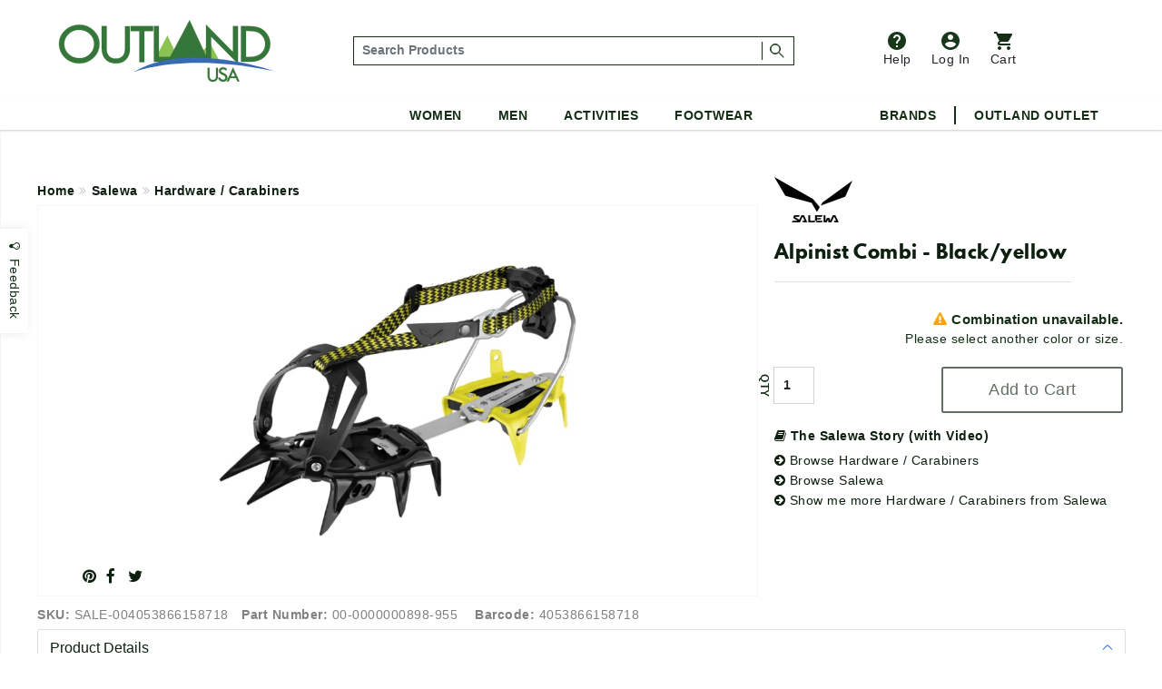

--- FILE ---
content_type: text/html;charset=UTF-8
request_url: https://www.outlandusa.com/p/salewa-alpinist-combi-blackyellow
body_size: 36365
content:
<!DOCTYPE html><html lang="en" xml:lang="en" ><head prefix="og: https://ogp.me/ns# fb: https://ogp.me/ns/fb# product: https://ogp.me/ns/product#"><meta  charset="utf-8"><title>Salewa Alpinist Combi - Black/yellow</title><meta  content="The lightest all-round 12-point hybrid steel crampon going.Vinschgau, Pustertal or Sella, Langental or Sottoguda  the Dolomites are a vertical winter playground... The Salewa Alpinist Combi is a versatile, robust stainless steel hybrid crampon for technical ice climbing, mixed routes and general mountaineering. Its carbon steel, 3D section frame construction has a strong and light clip design and a front basket to accommodate boots without a toe welt. The horizontal front points provide reliable purchase and load transfer on waterfall ice and horizontal rock edges. The overall geometry and semi-aggressive secondary points are engineered to provide a better grip on ice and in snow, while the extra mid-foot spikes offer additional security on verglas ridges and ice rime. In addition to the strong and light design, what really sets this semi-automatic crampon apart are its unique length-adjustable straps  no more loose ends. They significantly reduce the risk of stumbling. The flexing studded anti-balling plates, which seal the entire under surface minimize snow build-up. The low-profile heel bail ensures a secure fit, while the micro-adjust wheel is still simple to operate when gloved up. With no tools required, its also quick and easy to adjust in the field." name="description"><link  href="https://plus.google.com/110106600904964446429" rel="publisher"><link  href="https://emop.be" rel="preconnect"><link  href="https://www.google-analytics.com" rel="preconnect"><meta  content="DPR, Viewport-Width, Width" http-equiv="Accept-CH"><meta  content="xdtebyyzymzuh1zmmngbmtpw8k71or" name="facebook-domain-verification"><meta  content="7a2ade30437d7097d4200c6b915c4c2b" name="p:domain_verify"><meta  content="56E66C0428E45EB6DCFC35E69C18FD1A" name="msvalidate.02"><meta  content="etjje58-MMsJXch7Qnz1LXua2XAcD3Mjpx1sCecbg94" name="google-site-verification"><meta  content="19omDy06ZCp3fCpv6b-TRN3tGmoY8lUq-CUXwseCIKE" name="google-site-verification"><meta  content="5CFDC638F79E38E848FF12CC1D9379E4" name="msvalidate.01"><meta  content="MnG_5KanUUounkD5q6gwcDBi4emuph51Wn5pL2jXscs" name="google-site-verification-1"><meta  content="U27p6z3cZpkt14aOMiS1Q-u3A3GKNI_HRdZDtyAovWk" name="google-site-verification-2"><meta  content="RAQk6zDXjgk4oFvBUUztL0GIr5Ri5jdfGHGRI04b6sU" name="google-site-verification"><meta  content="IE=edge" http-equiv="X-UA-Compatible"><meta  content="on" http-equiv="cleartype"><meta  content="width=device-width, initial-scale=1" name="viewport"><meta  content="True" name="HandheldFriendly"><meta  content="320" name="MobileOptimized"><meta  content="product" name="twitter:card"><meta  content="@outlandusa" name="twitter:site"><meta  content="The lightest all-round 12-point hybrid steel crampon going.Vinschgau, Pustertal or Sella, Langental or Sottoguda  the Dolomites are a vertical winter playground... The Salewa Alpinist Combi is a versatile, robust stainless steel hybrid crampon for technical ice climbing, mixed routes and general mountaineering. Its carbon steel, 3D section frame construction has a strong and light clip design and a front basket to accommodate boots without a toe welt. The horizontal front points provide reliable purchase and load transfer on waterfall ice and horizontal rock edges. The overall geometry and semi-aggressive secondary points are engineered to provide a better grip on ice and in snow, while the extra mid-foot spikes offer additional security on verglas ridges and ice rime. In addition to the strong and light design, what really sets this semi-automatic crampon apart are its unique length-adjustable straps  no more loose ends. They significantly reduce the risk of stumbling. The flexing studded anti-balling plates, which seal the entire under surface minimize snow build-up. The low-profile heel bail ensures a secure fit, while the micro-adjust wheel is still simple to operate when gloved up. With no tools required, its also quick and easy to adjust in the field." name="twitter:description"><meta  content="Salewa Alpinist Combi - Black/yellow" property="og:title"><meta  content="og:product" property="og:type"><meta  content="https://www.outlandusa.com/p/salewa-alpinist-combi-blackyellow" property="og:url"><meta  content="The lightest all-round 12-point hybrid steel crampon going.Vinschgau, Pustertal or Sella, Langental or Sottoguda  the Dolomites are a vertical winter playground... The Salewa Alpinist Combi is a versatile, robust stainless steel hybrid crampon for technical ice climbing, mixed routes and general mountaineering. Its carbon steel, 3D section frame construction has a strong and light clip design and a front basket to accommodate boots without a toe welt. The horizontal front points provide reliable purchase and load transfer on waterfall ice and horizontal rock edges. The overall geometry and semi-aggressive secondary points are engineered to provide a better grip on ice and in snow, while the extra mid-foot spikes offer additional security on verglas ridges and ice rime. In addition to the strong and light design, what really sets this semi-automatic crampon apart are its unique length-adjustable straps  no more loose ends. They significantly reduce the risk of stumbling. The flexing studded anti-balling plates, which seal the entire under surface minimize snow build-up. The low-profile heel bail ensures a secure fit, while the micro-adjust wheel is still simple to operate when gloved up. With no tools required, its also quick and easy to adjust in the field." property="og:description"><meta  content="OutlandUSA | Specialty Outdoor Goods, Camping, Shoes and Apparel" property="og:site_name"><meta  content="#FFFFFF" name="msapplication-TileColor"><meta  content="yes" name="mobile-web-app-capable"><meta  content="//res.cloudinary.com/outlandusa/image/upload/754e5e36deee0a43474215bf872f77d7.jpg" property="og:image"><meta  content="//res.cloudinary.com/outlandusa/image/upload/754e5e36deee0a43474215bf872f77d7.jpg" name="twitter:image"><meta  content="https://res.cloudinary.com/outlandusa/image/upload/c_pad,fl_force_strip,g_center,h_70,w_70/outlandusa-icon.png" name="msapplication-square70x70logo"><meta  content="https://res.cloudinary.com/outlandusa/image/upload/c_pad,fl_force_strip,g_center,h_150,w_150/outlandusa-icon.png" name="msapplication-square150x150logo"><meta  content="https://res.cloudinary.com/outlandusa/image/upload/c_pad,fl_force_strip,g_center,h_310,w_310/outlandusa-icon.png" name="msapplication-wide310x150logo"><meta  content="https://res.cloudinary.com/outlandusa/image/upload/c_pad,fl_force_strip,g_center,h_310,w_310/outlandusa-icon.png"><meta  content="https://res.cloudinary.com/outlandusa/image/upload/c_pad,fl_force_strip,g_center,h_144,w_144/outlandusa-icon.png" name="msapplication-TileImage"><link  href="https://res.cloudinary.com/outlandusa/image/upload/c_pad,fl_force_strip,g_center,h_16,w_16/outlandusa-icon.ico" type="image/x-icon" rel="shortcut icon"><link  href="https://res.cloudinary.com/outlandusa/image/upload/c_pad,fl_force_strip,g_center,h_16,w_16/outlandusa-icon.png" rel="apple-touch-icon"><link  href="https://res.cloudinary.com/outlandusa/image/upload/c_pad,fl_force_strip,g_center,h_57,w_57/outlandusa-icon.png" sizes="57x57" rel="apple-touch-icon"><link  href="https://res.cloudinary.com/outlandusa/image/upload/c_pad,fl_force_strip,g_center,h_72,w_72/outlandusa-icon.png" sizes="72x72" rel="apple-touch-icon"><link  href="https://res.cloudinary.com/outlandusa/image/upload/c_pad,fl_force_strip,g_center,h_114,w_114/outlandusa-icon.png" sizes="114x114" rel="apple-touch-icon"><link  href="https://res.cloudinary.com/outlandusa/image/upload/c_pad,fl_force_strip,g_center,h_144,w_144/outlandusa-icon.png" sizes="144x144" rel="apple-touch-icon"><link  href="https://res.cloudinary.com/outlandusa/image/upload/c_pad,fl_force_strip,g_center,h_60,w_60/outlandusa-icon.png" sizes="60x60" rel="apple-touch-icon"><link  href="https://res.cloudinary.com/outlandusa/image/upload/c_pad,fl_force_strip,g_center,h_120,w_120/outlandusa-icon.png" sizes="120x120" rel="apple-touch-icon"><link  href="https://res.cloudinary.com/outlandusa/image/upload/c_pad,fl_force_strip,g_center,h_76,w_76/outlandusa-icon.png" sizes="76x76" rel="apple-touch-icon"><link  href="https://res.cloudinary.com/outlandusa/image/upload/c_pad,fl_force_strip,g_center,h_152,w_152/outlandusa-icon.png" sizes="152x152" rel="apple-touch-icon"><link  href="https://res.cloudinary.com/outlandusa/image/upload/c_pad,fl_force_strip,g_center,h_16,w_16/outlandusa-icon.png" type="image/png" rel="icon"><link  href="https://res.cloudinary.com/outlandusa/image/upload/c_pad,fl_force_strip,g_center,h_32,w_32/outlandusa-icon.png" sizes="32x32" type="image/png" rel="icon"><link  href="https://res.cloudinary.com/outlandusa/image/upload/c_pad,fl_force_strip,g_center,h_64,w_64/outlandusa-icon.png" sizes="64x64" type="image/png" rel="icon"><link  href="https://res.cloudinary.com/outlandusa/image/upload/c_pad,fl_force_strip,g_center,h_96,w_96/outlandusa-icon.png" sizes="96x96" type="image/png" rel="icon"><link  href="https://res.cloudinary.com/outlandusa/image/upload/c_pad,fl_force_strip,g_center,h_196,w_196/outlandusa-icon.png" sizes="196x196" type="image/png" rel="icon"><link  href="//res.cloudinary.com/outlandusa/image/upload/q_80,g_auto,e_trim/w_800,c_limit/fl_force_strip.progressive/754e5e36deee0a43474215bf872f77d7.jpg" as="image"><link  href="https://www.outlandusa.com" rel="canonical"><meta  content="800" name="twitter:image:height"><meta  content="650" name="twitter:image:width"><meta  content="//res.cloudinary.com/outlandusa/image/upload/754e5e36deee0a43474215bf872f77d7.jpg" property="og:image:secure_url"><meta  content="image/png" property="og:image:type"><meta  content="800" property="og:image:width"><meta  content="650" property="og:image:height"><meta  content="Salewa Alpinist Combi - Black/yellow" property="twitter:title"><meta  content="out of stock" property="og:availability"><meta  content="all" property="og:geographic_availability"><meta  content="4053866158718" property="og:upc"><meta  content="0.00" property="product:price:amount"><meta  content="0.00" property="og:price:amount"><meta  content="Price" name="twitter:label1"><meta  content="$0.00" name="twitter:data1"><meta  content="USD" property="product:price:currency"><meta  content="153135865163024" property="fb:app_id"><link href="/assets/cache/42E10BC8CC563438C91B5514C0CF971F.css" rel="stylesheet" type="text/css" charset="UTF-8" crossorigin="anonymous" async="true"/><link href="/modules/nsMain-bundle/nsg-module-layout/assets/css/bootstrap-social.css" rel="stylesheet" type="text/css" charset="UTF-8" moduleroot="/modules/nsMain-bundle/nsg-module-layout"/><link href="/modules/nsMain-bundle/nsg-module-layout/assets/css/font-awesome-social.css" rel="stylesheet" type="text/css" charset="UTF-8" moduleroot="/modules/nsMain-bundle/nsg-module-layout"/><script src="/modules/outlandusa/assets/js/microsoft_analytics_tracking.js"></script><!--[if lt IE 9]><script src="/modules/nsMain-bundle/nsg-module-layout/assets/html5shiv.js"></script><script src="/modules/nsMain-bundle/nsg-module-layout/assets/respond.js"></script><script src="/modules/nsMain-bundle/nsg-module-layout/assets/respond.js"></script><![endif]--><script>            !function(f,b,e,v,n,t,s){if(f.fbq)return;n=f.fbq=function(){n.callMethod?            n.callMethod.apply(n,arguments):n.queue.push(arguments)};if(!f._fbq)f._fbq=n;            n.push=n;n.loaded=!0;n.version='2.0';n.queue=[];t=b.createElement(e);t.async=!0;            t.src=v;s=b.getElementsByTagName(e)[0];s.parentNode.insertBefore(t,s)}(window,            document,'script','https://connect.facebook.net/en_US/fbevents.js');            fbq('init', '1389527244472252'); // Insert your pixel ID here.            fbq('track', 'PageView');            </script><noscript><img height="1" width="1" style="display:none"            src="https://www.facebook.com/tr?id=1389527244472252&ev=PageView&noscript=1"            /></noscript><script>window.ga_debug = {trace: true};(function(i,s,o,g,r,a,m){i['GoogleAnalyticsObject']=r;i[r]=i[r]||function(){(i[r].q=i[r].q||[]).push(arguments)},i[r].l=1*new Date();a=s.createElement(o),m=s.getElementsByTagName(o)[0];a.async=1;a.src=g;m.parentNode.insertBefore(a,m)})(window,document,'script','//www.google-analytics.com/analytics.js','ga');ga('create', 'UA-62104166-1', 'auto');ga('require', 'linkid');ga('require', 'displayfeatures');ga('require', 'ec');ga('set', 'ecomm_prodid', 'SALE-004053866158718');ga('set', 'ecomm_pagetype', 'product');ga('set', 'ecomm_totalvalue', '0');ga('ec:addImpression', {"price":0,"variant":"Black/Yellow","brand":"Salewa","category":"Hardware / Carabiners","name":"Salewa Alpinist Combi - Black/yellow","id":"SALE-004053866158718"});ga('ec:setAction', 'detail');ga('send', 'pageview', '/p/salewa-alpinist-combi-blackyellow');</script><script  src="https://code.jquery.com/jquery-3.6.0.min.js"  integrity="sha256-/xUj+3OJU5yExlq6GSYGSHk7tPXikynS7ogEvDej/m4="  crossorigin="anonymous"></script><script>!function(f,b,e,v,n,t,s){if(f.fbq)return;n=f.fbq=function(){n.callMethod?n.callMethod.apply(n,arguments):n.queue.push(arguments)};if(!f._fbq)f._fbq=n;n.push=n;n.loaded=!0;n.version='2.0';n.queue=[];t=b.createElement(e);t.async=!0;t.src=v;s=b.getElementsByTagName(e)[0];s.parentNode.insertBefore(t,s)}(window, document,'script','https://connect.facebook.net/en_US/fbevents.js');fbq('init', '422958285403460');fbq('track', 'PageView');</script><noscript><img height="1" width="1" style="display:none"src="https://www.facebook.com/tr?id=422958285403460&ev=PageView&noscript=1"/></noscript><script async src="https://www.googletagmanager.com/gtag/js?id=AW-1068111645"></script><script>  window.dataLayer = window.dataLayer || [];  function gtag(){dataLayer.push(arguments);}  gtag('js', new Date());  gtag('config', 'AW-1068111645');</script><script async src="https://www.googletagmanager.com/gtag/js?id=G-CWTQ6NGNK5"></script><script>  window.dataLayer = window.dataLayer || [];  function gtag(){dataLayer.push(arguments);}  gtag('js', new Date());  gtag('config', 'G-CWTQ6NGNK5');</script></head><body><div id="top"></div><div id="GTS_CONTAINER" style="height:0;visibility:hidden;position:absolute;left:-9999px;"></div><script>var _rollbarConfig = {accessToken: "8b062c3f04bd48919bb148d1f45b58c4", ignoredMessages: ["(unknown) Script error","(unknown): Script error","Image Missing","(unknown): object Object"], hostWhiteList: ["api.outlandusa.com","outlandusa.com"], captureUncaught: true, captureUnhandledRejections: false,payload: {environment: "www.outlandusa.com"},maxItems:5};!function(r){function e(t){if(o[t])return o[t].exports;var n=o[t]={exports:{},id:t,loaded:!1};return r[t].call(n.exports,n,n.exports,e),n.loaded=!0,n.exports}var o={};return e.m=r,e.c=o,e.p="",e(0)}([function(r,e,o){"use strict";var t=o(1).Rollbar,n=o(2);_rollbarConfig.rollbarJsUrl=_rollbarConfig.rollbarJsUrl||"https://d37gvrvc0wt4s1.cloudfront.net/js/v1.9/rollbar.min.js";var a=t.init(window,_rollbarConfig),i=n(a,_rollbarConfig);a.loadFull(window,document,!_rollbarConfig.async,_rollbarConfig,i)},function(r,e){"use strict";function o(r){return function(){try{return r.apply(this,arguments)}catch(e){try{console.error("[Rollbar]: Internal error",e)}catch(o){}}}}function t(r,e,o){window._rollbarWrappedError&&(o[4]||(o[4]=window._rollbarWrappedError),o[5]||(o[5]=window._rollbarWrappedError._rollbarContext),window._rollbarWrappedError=null),r.uncaughtError.apply(r,o),e&&e.apply(window,o)}function n(r){var e=function(){var e=Array.prototype.slice.call(arguments,0);t(r,r._rollbarOldOnError,e)};return e.belongsToShim=!0,e}function a(r){this.shimId=++c,this.notifier=null,this.parentShim=r,this._rollbarOldOnError=null}function i(r){var e=a;return o(function(){if(this.notifier)return this.notifier[r].apply(this.notifier,arguments);var o=this,t="scope"===r;t&&(o=new e(this));var n=Array.prototype.slice.call(arguments,0),a={shim:o,method:r,args:n,ts:new Date};return window._rollbarShimQueue.push(a),t?o:void 0})}function l(r,e){if(e.hasOwnProperty&&e.hasOwnProperty("addEventListener")){var o=e.addEventListener;e.addEventListener=function(e,t,n){o.call(this,e,r.wrap(t),n)};var t=e.removeEventListener;e.removeEventListener=function(r,e,o){t.call(this,r,e&&e._wrapped?e._wrapped:e,o)}}}var c=0;a.init=function(r,e){var t=e.globalAlias||"Rollbar";if("object"==typeof r[t])return r[t];r._rollbarShimQueue=[],r._rollbarWrappedError=null,e=e||{};var i=new a;return o(function(){if(i.configure(e),e.captureUncaught){i._rollbarOldOnError=r.onerror,r.onerror=n(i);var o,a,c="EventTarget,Window,Node,ApplicationCache,AudioTrackList,ChannelMergerNode,CryptoOperation,EventSource,FileReader,HTMLUnknownElement,IDBDatabase,IDBRequest,IDBTransaction,KeyOperation,MediaController,MessagePort,ModalWindow,Notification,SVGElementInstance,Screen,TextTrack,TextTrackCue,TextTrackList,WebSocket,WebSocketWorker,Worker,XMLHttpRequest,XMLHttpRequestEventTarget,XMLHttpRequestUpload".split(",");for(o=0;o<c.length;++o)a=c[o],r[a]&&r[a].prototype&&l(i,r[a].prototype)}return e.captureUnhandledRejections&&(i._unhandledRejectionHandler=function(r){var e=r.reason,o=r.promise,t=r.detail;!e&&t&&(e=t.reason,o=t.promise),i.unhandledRejection(e,o)},r.addEventListener("unhandledrejection",i._unhandledRejectionHandler)),r[t]=i,i})()},a.prototype.loadFull=function(r,e,t,n,a){var i=function(){var e;if(void 0===r._rollbarPayloadQueue){var o,t,n,i;for(e=new Error("rollbar.js did not load");o=r._rollbarShimQueue.shift();)for(n=o.args,i=0;i<n.length;++i)if(t=n[i],"function"==typeof t){t(e);break}}"function"==typeof a&&a(e)},l=!1,c=e.createElement("script"),p=e.getElementsByTagName("script")[0],d=p.parentNode;c.crossOrigin="anonymous",c.src=n.rollbarJsUrl,c.async=!t,c.onload=c.onreadystatechange=o(function(){if(!(l||this.readyState&&"loaded"!==this.readyState&&"complete"!==this.readyState)){c.onload=c.onreadystatechange=null;try{d.removeChild(c)}catch(r){}l=!0,i()}}),d.insertBefore(c,p)},a.prototype.wrap=function(r,e){try{var o;if(o="function"==typeof e?e:function(){return e||{}},"function"!=typeof r)return r;if(r._isWrap)return r;if(!r._wrapped){r._wrapped=function(){try{return r.apply(this,arguments)}catch(e){throw"string"==typeof e&&(e=new String(e)),e._rollbarContext=o()||{},e._rollbarContext._wrappedSource=r.toString(),window._rollbarWrappedError=e,e}},r._wrapped._isWrap=!0;for(var t in r)r.hasOwnProperty(t)&&(r._wrapped[t]=r[t])}return r._wrapped}catch(n){return r}};for(var p="log,debug,info,warn,warning,error,critical,global,configure,scope,uncaughtError,unhandledRejection".split(","),d=0;d<p.length;++d)a.prototype[p[d]]=i(p[d]);r.exports={Rollbar:a,_rollbarWindowOnError:t}},function(r,e){"use strict";r.exports=function(r,e){return function(o){if(!o&&!window._rollbarInitialized){var t=window.RollbarNotifier,n=e||{},a=n.globalAlias||"Rollbar",i=window.Rollbar.init(n,r);i._processShimQueue(window._rollbarShimQueue||[]),window[a]=i,window._rollbarInitialized=!0,t.processPayloads()}}}}]);</script><div class="container-fluid"><ul id="mobile-menu"><div id="mobile-menu-wrapper"><div class="tertiary-icons-wrapper"><li class="header-li"><a href="https://outlandusa.helpscoutdocs.com/" target="helpscout" rel="nofollow" class="d-flex flex-column btn header-icon btn-popover-support"><img class="header-icon-image" src="https://res.cloudinary.com/outlandusa/image/upload/w_auto/dpr_auto/q_30/v1610468250/support-icon.svg" />          Help        </a></li><li class="login-container header-li"><a href="/security/login" class="d-flex flex-column flex-column btn header-icon text-decoration-none"><img class="header-icon-image" src="https://res.cloudinary.com/outlandusa/image/upload/w_auto/dpr_auto/q_30/v1610468533/account-icon.svg" />            Log In        </a></li><li class=" header-li"><a href="/checkout/view" class="btn btn-popover-cart header-icon d-flex flex-column cart-btn-popover-container"><img class="header-icon-image" src="https://res.cloudinary.com/outlandusa/image/upload/w_auto/dpr_auto/q_30/v1610468534/cart-icon.svg" />        Cart</a></li></div><div class="mobile-search-input--wrapper" itemscope itemtype="https://schema.org/WebSite"><link itemprop="url" href="https://www.outlandusa.com/p/salewa-alpinist-combi-blackyellow" /><link itemprop="image" href="//res.cloudinary.com/outlandusa/image/upload/754e5e36deee0a43474215bf872f77d7.jpg" /><meta itemprop="name" content="Salewa Alpinist Combi - Black/yellow" /><meta itemprop="description" content="The lightest all-round 12-point hybrid steel crampon going.Vinschgau, Pustertal or Sella, Langental or Sottoguda  the Dolomites are a vertical winter playground... The Salewa Alpinist Combi is a versatile, robust stainless steel hybrid crampon for technical ice climbing, mixed routes and general mountaineering. Its carbon steel, 3D section frame construction has a strong and light clip design and a front basket to accommodate boots without a toe welt. The horizontal front points provide reliable purchase and load transfer on waterfall ice and horizontal rock edges. The overall geometry and semi-aggressive secondary points are engineered to provide a better grip on ice and in snow, while the extra mid-foot spikes offer additional security on verglas ridges and ice rime. In addition to the strong and light design, what really sets this semi-automatic crampon apart are its unique length-adjustable straps  no more loose ends. They significantly reduce the risk of stumbling. The flexing studded anti-balling plates, which seal the entire under surface minimize snow build-up. The low-profile heel bail ensures a secure fit, while the micro-adjust wheel is still simple to operate when gloved up. With no tools required, its also quick and easy to adjust in the field." /><meta itemprop="about" content="Outdoor lifestyle jackets, backpacks, and shoes from Canada Goose, Arc'teryx, Fjallraven, Kavu, Adidas, and more." /><meta itemprop="keywords" content="canada goose, arc'teryx, filson, tilley, fjallraven, kavu, danner, carhartt, thule, dakine, mountain khakis, costa del mar, arborwear, sanuk, benchmade, smith, salomon, keen, teva" /><form id="mobile-search-input" action="/search" method="get" itemprop="potentialAction" itemscope itemtype="https://schema.org/SearchAction"><div class="input-group search-input-box d-flex align-items-center"><meta itemprop="target" content="https://www.outlandusa.com/search?q={q}" /><input value="" class="search-input form-control p-1" placeholder="Search Products" aria-label="..." itemprop="query-input" type="text" id="q" name="q" required /><span class="search-seperator"></span><div class="input-group-btn"><button type="submit" class="btn"><span style="font-weight: 600; font-size: 1.4rem">Search &nbsp;</span><img src="https://res.cloudinary.com/outlandusa/image/upload/w_300/dpr_auto/q_30/v1610653345/search-icon.svg" /></button></div></div></form></div><h2 class="mobile-heading">Top Categories</h2><div class="feat-cat-wrapper"><div class="img-container" ><a href="/s/mens/shorts" class="thumbnail-link"><img class="cat-thumb cat-thumb-img--1" src="https://res.cloudinary.com/outlandusa/image/upload/w_300/dpr_auto/q_30/v1622580398/featured%20categories%20for%20mobile%20menu/Mens_Shorts.jpg"/><p class="category-title">Men's Shorts</p></a></div><div class="img-container" ><a href="/s/sunglasses" class="thumbnail-link"><img class="cat-thumb cat-thumb-img--2" src="https://res.cloudinary.com/outlandusa/image/upload/w_300/dpr_auto/q_30/v1622580398/featured%20categories%20for%20mobile%20menu/Sunglasses.jpg"/><p class="category-title">Sunglasses</p></a></div><div class="img-container" ><a href="/s/mens/sandals-and-flip-flops" class="thumbnail-link" ><img class="cat-thumb cat-thumb-img--3" src="https://res.cloudinary.com/outlandusa/image/upload/w_300/dpr_auto/q_30/v1622580397/featured%20categories%20for%20mobile%20menu/Mens_s_Sandals_Tile.jpg"/><p class="category-title">Men's Sandals</p></a></div></div><div class="feat-cat-wrapper"><div class="img-container" ><a href="/s/womens/sandals-and-flip-flops " class="thumbnail-link"><img class="cat-thumb cat-thumb-img--1" src="https://res.cloudinary.com/outlandusa/image/upload/w_300/dpr_auto/q_30/v1622580399/featured%20categories%20for%20mobile%20menu/Women_s_Sandals_Tile.jpg"/><p class="category-title">Women's Sandals</p></a></div><div class="img-container" ><a href="/s/sleeping-bags" class="thumbnail-link"><img class="cat-thumb cat-thumb-img--2" src="https://res.cloudinary.com/outlandusa/image/upload/w_300/dpr_auto/q_30/v1622580398/featured%20categories%20for%20mobile%20menu/Sleeping_Bag.jpg"/><p class="category-title">Sleeping Bags</p></a></div><div class="img-container" ><a href="/s/water-bottles" class="thumbnail-link" ><img class="cat-thumb cat-thumb-img--3" src="https://res.cloudinary.com/outlandusa/image/upload/w_300/dpr_auto/q_30/v1622580398/featured%20categories%20for%20mobile%20menu/Water_Bottles.jpg"/><p class="category-title">Water Bottles</p></a></div></div><div class="subtitle">Women</div><div class="page-rule"></div><div class="accordion accordion-flush" id="accordionFlushExample"><div class="accordion-item"><h2 class="accordion-header" id="flush-headingOne"><button class="accordion-button collapsed" type="button" data-bs-toggle="collapse" data-bs-target="#women-cat-One" aria-expanded="false" aria-controls="women-cat-One">            Jackets & Sweaters          </button></h2><div id="women-cat-One" class="accordion-collapse collapse" aria-labelledby="flush-headingOne" data-bs-parent="#accordionFlushExample"><div class="submenu-wrapper"><ul class="mobile-nav-submenu"><li><a href="/s/womens/jackets-and-coats">Jackets & Coats</a></li><li><a href="/s/womens/sweatshirts-hoodies">Sweatshirts / Hoodies</a></li><li><a href="/s/womens/sweaters">Sweaters</a></li></ul></div></div></div><div class="accordion-item"><h2 class="accordion-header" id="flush-headingTwo"><button class="accordion-button collapsed" type="button" data-bs-toggle="collapse" data-bs-target="#women-cat-Two" aria-expanded="false" aria-controls="women-cat-Two">            Shirts          </button></h2><div id="women-cat-Two" class="accordion-collapse collapse" aria-labelledby="flush-headingTwo" data-bs-parent="#accordionFlushExample"><div class="submenu-wrapper"><ul class="mobile-nav-submenu"><li><a href="/s/womens/shirts">Shirts</a></li></ul></div></div></div><div class="accordion-item"><h2 class="accordion-header" id="flush-headingThree"><button class="accordion-button collapsed" type="button" data-bs-toggle="collapse" data-bs-target="#women-cat-Three" aria-expanded="false" aria-controls="women-cat-Three">            Bottoms          </button></h2><div id="women-cat-Three" class="accordion-collapse collapse" aria-labelledby="flush-headingThree" data-bs-parent="#accordionFlushExample"><div class="submenu-wrapper"><ul class="mobile-nav-submenu"><li><a href="/s/womens/pants">Pants</a></li><li><a href="/s/womens/shorts">Shorts</a></li><li><a href ="/c/dresses-and-skirts">Dresses&Skirts</a></li></ul></div></div></div><div class="accordion-item"><h2 class="accordion-header" id="flush-headingFour"><button class="accordion-button collapsed" type="button" data-bs-toggle="collapse" data-bs-target="#women-cat-Four" aria-expanded="false" aria-controls="women-cat-Four">            Shoes          </button></h2><div id="women-cat-Four" class="accordion-collapse collapse" aria-labelledby="flush-headingFour" data-bs-parent="#accordionFlushExample"><div class="submenu-wrapper"><ul class="mobile-nav-submenu"><li><a href="/s/womens/hiking-shoes-and-boots">Hiking Shoes</a></li><li><a href="/s/womens/running-shoes">Running Shoes</a></li><li><a href="/s/womens/climbing-shoes">Climbing Shoes</a></li><li><a href="/s/womens/slippers-moccasins">Slippers / Moccasins</a></li><li><a href="/s/womens/sandals-and-flip-flops">Sandals</a></li></ul></div></div></div><div class="accordion-item"><h2 class="accordion-header" id="flush-headingFive"><button class="accordion-button collapsed" type="button" data-bs-toggle="collapse" data-bs-target="#women-cat-Five" aria-expanded="false" aria-controls="women-cat-Five">            Underwear & Base Layer          </button></h2><div id="women-cat-Five" class="accordion-collapse collapse" aria-labelledby="flush-headingFive" data-bs-parent="#accordionFlushExample"><div class="submenu-wrapper"><ul class="mobile-nav-submenu"><li><a href="/s/womens/underwear-bras-and-base-layer">Underwear & Base Layer</a></li></ul></div></div></div><div class="accordion-item"><h2 class="accordion-header" id="flush-headingSix"><button class="accordion-button collapsed" type="button" data-bs-toggle="collapse" data-bs-target="#women-cat-Six" aria-expanded="false" aria-controls="women-cat-Six">            Boots          </button></h2><div id="women-cat-Six" class="accordion-collapse collapse" aria-labelledby="flush-headingSix" data-bs-parent="#accordionFlushExample"><div class="submenu-wrapper"><ul class="mobile-nav-submenu"><li><a href="/s/womens/casual-boots">Casual Boots</a></li><li><a href="/s/womens/hiking-boots">Hiking Boots</a></li></ul></div></div></div><div class="accordion-item"><h2 class="accordion-header" id="flush-headingSeven"><button class="accordion-button collapsed" type="button" data-bs-toggle="collapse" data-bs-target="#women-cat-Seven" aria-expanded="false" aria-controls="women-cat-Seven">            Sunglasses          </button></h2><div id="women-cat-Seven" class="accordion-collapse collapse" aria-labelledby="flush-headingSeven" data-bs-parent="#accordionFlushExample"><div class="submenu-wrapper"><ul class="mobile-nav-submenu"><li><a href="/s/womens/sunglasses">Sunglasses</a></li></ul></div></div></div><div class="accordion-item"><h2 class="accordion-header" id="flush-headingEight"><button class="accordion-button collapsed" type="button" data-bs-toggle="collapse" data-bs-target="#women-cat-Eight" aria-expanded="false" aria-controls="women-cat-Eight">            Hats & Headwear          </button></h2><div id="women-cat-Eight" class="accordion-collapse collapse" aria-labelledby="flush-headingEight" data-bs-parent="#accordionFlushExample"><div class="submenu-wrapper"><ul class="mobile-nav-submenu"><li><a href="/s/womens/hats-and-headwear">Hats & Headwear</a></li></ul></div></div></div><div class="accordion-item"><h2 class="accordion-header" id="flush-headingTen"><button class="accordion-button collapsed" type="button" data-bs-toggle="collapse" data-bs-target="#women-cat-Ten" aria-expanded="false" aria-controls="women-cat-Ten">            Bags & Backpacks          </button></h2><div id="women-cat-Ten" class="accordion-collapse collapse" aria-labelledby="flush-headingTen" data-bs-parent="#accordionFlushExample"><div class="submenu-wrapper"><ul class="mobile-nav-submenu"><li><a href="/s/womens/handbags-purses">Handbags & Purses</a></li><li><a href="/s/womens/day-school-packs">Day / School Packs</a></li><li><a href="/s/womens/hiking-packs">Hiking Packs</a></li></ul></div></div></div><div class="accordion-item"><h2 class="accordion-header" id="flush-headingEleven"><button class="accordion-button collapsed" type="button" data-bs-toggle="collapse" data-bs-target="#women-cat-Eleven" aria-expanded="false" aria-controls="women-cat-Eleven">            Accessories          </button></h2><div id="women-cat-Eleven" class="accordion-collapse collapse" aria-labelledby="flush-headingEleven" data-bs-parent="#accordionFlushExample"><div class="submenu-wrapper"><ul class="mobile-nav-submenu"><li><a href="/s/womens/gloves">Gloves</a></li><li><a href="/s/womens/socks">Socks / Compression</a></li><li><a href="/s/womens/scarves">Scarves</a></li><li><a href="/s/womens/wallets">Wallets</a></li></ul></div></div></div></div><div class="subtitle">Men</div><div class="page-rule"></div><div class="accordion accordion-flush" id="accordionFlushExample"><div class="accordion-item"><h2 class="accordion-header" id="flush-headingOne"><button class="accordion-button collapsed" type="button" data-bs-toggle="collapse" data-bs-target="#men-cat-One" aria-expanded="false" aria-controls="men-cat-One">            Jackets & Sweaters          </button></h2><div id="men-cat-One" class="accordion-collapse collapse" aria-labelledby="flush-headingOne" data-bs-parent="#accordionFlushExample"><div class="submenu-wrapper"><ul class="mobile-nav-submenu"><li><a href="/s/mens/jackets-and-coats">Jackets & Coats</a></li><li><a href="/s/mens/sweatshirts-and-hoodies">Sweatshirts / Hoodies</a></li><li><a href="/s/mens/sweaters">Sweaters</a></li><li><a href="/s/mens/vests">Vests</a></li></ul></div></div></div><div class="accordion-item"><h2 class="accordion-header" id="flush-headingTwo"><button class="accordion-button collapsed" type="button" data-bs-toggle="collapse" data-bs-target="#men-cat-Two" aria-expanded="false" aria-controls="men-cat-Two">            Shirts          </button></h2><div id="men-cat-Two" class="accordion-collapse collapse" aria-labelledby="flush-headingTwo" data-bs-parent="#accordionFlushExample"><div class="submenu-wrapper"><ul class="mobile-nav-submenu"><li><a href="/s/mens/shirts">Shirts</a></li></ul></div></div></div><div class="accordion-item"><h2 class="accordion-header" id="flush-headingThree"><button class="accordion-button collapsed" type="button" data-bs-toggle="collapse" data-bs-target="#men-cat-Three" aria-expanded="false" aria-controls="men-cat-Three">            Bottoms          </button></h2><div id="men-cat-Three" class="accordion-collapse collapse" aria-labelledby="flush-headingThree" data-bs-parent="#accordionFlushExample"><div class="submenu-wrapper"><ul class="mobile-nav-submenu"><li><a href="/s/mens/pants">Pants</a></li><li><a href="/s/mens/shorts">Shorts</a></li></ul></div></div></div><div class="accordion-item"><h2 class="accordion-header" id="flush-headingFour"><button class="accordion-button collapsed" type="button" data-bs-toggle="collapse" data-bs-target="#men-cat-Four" aria-expanded="false" aria-controls="men-cat-Four"><a>Underwear & Base Layer</a></button></h2><div id="men-cat-Four" class="accordion-collapse collapse" aria-labelledby="flush-headingFour" data-bs-parent="#accordionFlushExample"><div class="submenu-wrapper"><ul class="mobile-nav-submenu"><li><a href="/s/mens/underwear-and-base-layer">Underwear & Base Layer</a></li></ul></div></div></div><div class="accordion-item"><h2 class="accordion-header" id="flush-headingFive"><button class="accordion-button collapsed" type="button" data-bs-toggle="collapse" data-bs-target="#men-cat-Five" aria-expanded="false" aria-controls="men-cat-Five">            Shoes          </button></h2><div id="men-cat-Five" class="accordion-collapse collapse" aria-labelledby="flush-headingFive" data-bs-parent="#accordionFlushExample"><div class="submenu-wrapper"><ul class="mobile-nav-submenu"><li><a href="/s/mens/hiking-shoes-and-boots">Hiking Shoes</a></li><li><a href="/s/mens/running-shoes">Running Shoes</a></li><li><a href="/s/mens/climbing-shoes">Climbing Shoes</a></li><li><a href="/s/mens/slippers-and-moccasins">Slippers / Moccasins</a></li><li><a href="/s/mens/sandals-and-flip-flops">Sandals</a></li></ul></div></div></div><div class="accordion-item"><h2 class="accordion-header" id="flush-headingSix"><button class="accordion-button collapsed" type="button" data-bs-toggle="collapse" data-bs-target="#men-cat-Six" aria-expanded="false" aria-controls="men-cat-Six">            Boots          </button></h2><div id="men-cat-Six" class="accordion-collapse collapse" aria-labelledby="flush-headingSix" data-bs-parent="#accordionFlushExample"><div class="submenu-wrapper"><ul class="mobile-nav-submenu"><li><a href="/s/mens/casual-boots">Casual Boots</a></li><li><a href="/s/mens/hiking-boots">Hiking Boots</a></li><li><a href="/s/mens/work-boots">Work Boots</a></li></ul></div></div></div><div class="accordion-item"><h2 class="accordion-header" id="flush-headingSeven"><button class="accordion-button collapsed" type="button" data-bs-toggle="collapse" data-bs-target="#men-cat-Seven" aria-expanded="false" aria-controls="men-cat-Seven">            Sunglasses          </button></h2><div id="men-cat-Seven" class="accordion-collapse collapse" aria-labelledby="flush-headingSeven" data-bs-parent="#accordionFlushExample"><div class="submenu-wrapper"><ul class="mobile-nav-submenu"><li><a href="/s/mens/sunglasses">Sunglasses</a></li></ul></div></div></div><div class="accordion-item"><h2 class="accordion-header" id="flush-headingEight"><button class="accordion-button collapsed" type="button" data-bs-toggle="collapse" data-bs-target="#men-cat-Eight" aria-expanded="false" aria-controls="men-cat-Eight">            Bags & Backpacks          </button></h2><div id="men-cat-Eight" class="accordion-collapse collapse" aria-labelledby="flush-headingEight" data-bs-parent="#accordionFlushExample"><div class="submenu-wrapper"><ul class="mobile-nav-submenu"><li><a href="/s/mens/bags-and-backpacks">Bags & Backpacks</a></li></ul></div></div></div><div class="accordion-item"><h2 class="accordion-header" id="flush-headingNine"><button class="accordion-button collapsed" type="button" data-bs-toggle="collapse" data-bs-target="#men-cat-Nine" aria-expanded="false" aria-controls="men-cat-Nine">            Accessories          </button></h2><div id="men-cat-Nine" class="accordion-collapse collapse" aria-labelledby="flush-headingNine" data-bs-parent="#accordionFlushExample"><div class="submenu-wrapper"><ul class="mobile-nav-submenu"><li><a href="/s/mens/gloves-mitts">Gloves</a></li><li><a href="/s/mens/socks">Socks / Compression</a></li><li><a href="/s/mens/wallets">Wallets</a></li></ul></div></div></div></div><div class="subtitle">Activities</div><div class="page-rule"></div><div class="accordion accordion-flush" id="accordionFlushExample"><div class="accordion-item"><h2 class="accordion-header" id="flush-headingOne"><button class="accordion-button collapsed" type="button" data-bs-toggle="collapse" data-bs-target="#activites-cat-One" aria-expanded="false" aria-controls="activities-cat-One">            Travel & Tech          </button></h2><div id="activites-cat-One" class="accordion-collapse collapse" aria-labelledby="flush-headingOne" data-bs-parent="#accordionFlushExample"><div class="submenu-wrapper"><ul class="mobile-nav-submenu"><li><a href="/s/luggage">Luggage</a></li><li><a href="/s/handbags-wallets">Handbags / Wallets</a></li><li><a href="/s/umbrella">Umbrellas</a></li><li><a href="/s/backpacks">Backpacks</a></li><li><a href="/s/electronics-and-cases">Electronics Cases</a></li><li><a href="/s/watches">Watches</a></li></ul></div></div></div><div class="accordion-item"><h2 class="accordion-header" id="flush-headingTwo"><button class="accordion-button collapsed" type="button" data-bs-toggle="collapse" data-bs-target="#activities-cat-Two" aria-expanded="false" aria-controls="activities-cat-Two">            Camp          </button></h2><div id="activities-cat-Two" class="accordion-collapse collapse" aria-labelledby="flush-headingTwo" data-bs-parent="#accordionFlushExample"><div class="submenu-wrapper"><ul class="mobile-nav-submenu"><li><a href="/s/tents">Tents</a></li><li><a href="/s/tarps-footprints">Tarps & Footprints</a></li><li><a href="/s/sleeping-bags">Sleeping Bags</a></li><li><a href="/s/camping-furniture">Camp Furniture</a></li><li><a href="/s/camp-kitchen">Camp Cooking</a></li><li><a href="/s/flashlights">Flashlights</a></li><li><a href="/s/coolers">Coolers</a></li><li><a href="/s/air-mattresses-pads-and-pillows">Sleeping Pads</a></li></ul></div></div></div><div class="accordion-item"><h2 class="accordion-header" id="flush-headingThree"><button class="accordion-button collapsed" type="button" data-bs-toggle="collapse" data-bs-target="#activities-cat-Three" aria-expanded="false" aria-controls="activities-cat-Three">            Hike          </button></h2><div id="activities-cat-Three" class="accordion-collapse collapse" aria-labelledby="flush-headingThree" data-bs-parent="#accordionFlushExample"><div class="submenu-wrapper"><ul class="mobile-nav-submenu"><li><a href="/s/knives-and-tools">Knives & Tools</a></li><li><a href="/s/backpacking-packs">Hiking Packs</a></li><li><a href="/s/water-bottles">Water Bottles</a></li><li><a href="/s/safety-and-survival">Safety & GPS</a></li><li><a href="/s/hiking-poles">Hiking Poles</a></li><li><a href="/s/mens/hiking-shoes-and-boots">Men's Hiking Shoes</a></li><li><a href="/s/womens/hiking-shoes-and-boots">Women's Hiking Shoes</a></li></ul></div></div></div><div class="accordion-item"><h2 class="accordion-header" id="flush-headingFour"><button class="accordion-button collapsed" type="button" data-bs-toggle="collapse" data-bs-target="#activity-cat-Four" aria-expanded="false" aria-controls="activity-cat-Four">            Climbing          </button></h2><div id="activity-cat-Four" class="accordion-collapse collapse" aria-labelledby="flush-headingThree" data-bs-parent="#accordionFlushExample"><div class="submenu-wrapper"><ul class="mobile-nav-submenu"><li><a href="/s/hardware-and-caribeaners">Hardware</a></li><li><a href="/s/ropes-cords-bags-and-chalk">Ropes & Cords</a></li><li><a href="/s/harnesses">Harnesses</a></li><li><a href="s/footwear/climbing-shoes">Climbing Shoes</a></li><li><a href="/s/footwear/crampons">Crampons</a></li><li><a href="/s/ice-axe">Ice Axes</a></li></ul></div></div></div><div class="accordion-item"><h2 class="accordion-header" id="flush-headingFive"><button class="accordion-button collapsed" type="button" data-bs-toggle="collapse" data-bs-target="#activity-cat-Five" aria-expanded="false" aria-controls="activity-cat-Five">            Snow          </button></h2><div id="activity-cat-Five" class="accordion-collapse collapse" aria-labelledby="flush-headingFive" data-bs-parent="#accordionFlushExample"><div class="submenu-wrapper"><ul class="mobile-nav-submenu"><li><a href="/s/snowboards">Snowboards</a></li><li><a href="/s/skis">Skis</a></li><li><a href="/s/snow-cases">Cases</a></li><li><a href="/s/boarding-boots-binding">Boarding Boots & Bindings</a></li><li><a href="/s/snow-poles">Poles</a></li></ul></div></div></div><div class="accordion-item"><h2 class="accordion-header" id="flush-headingSix"><button class="accordion-button collapsed" type="button" data-bs-toggle="collapse" data-bs-target="#activity-cat-Six" aria-expanded="false" aria-controls="activity-cat-Six">            Skate          </button></h2><div id="activity-cat-Six" class="accordion-collapse collapse" aria-labelledby="flush-headingThree" data-bs-parent="#accordionFlushExample"><div class="submenu-wrapper"><ul class="mobile-nav-submenu"><li><a href="/s/skateboards">Skateboards</a></li><li><a href="/s/inline-skates">Inline Skates</a></li></ul></div></div></div><div class="accordion-item"><h2 class="accordion-header" id="flush-headingSeven"><button class="accordion-button collapsed" type="button" data-bs-toggle="collapse" data-bs-target="#activity-cat-Seven" aria-expanded="false" aria-controls="activity-cat-Seven">            Racks & Carriers          </button></h2><div id="activity-cat-Seven" class="accordion-collapse collapse" aria-labelledby="flush-headingThree" data-bs-parent="#accordionFlushExample"><div class="submenu-wrapper"><ul class="mobile-nav-submenu"><li><a href="/s/racks-and-carriers">Racks & Carriers</a></li></ul></div></div></div><div class="accordion-item"><h2 class="accordion-header" id="flush-headingEight"><button class="accordion-button collapsed" type="button" data-bs-toggle="collapse" data-bs-target="#activity-cat-Eight" aria-expanded="false" aria-controls="activity-cat-Eight">            Bike          </button></h2><div id="activity-cat-Eight" class="accordion-collapse collapse" aria-labelledby="flush-headingEight" data-bs-parent="#accordionFlushExample"><div class="submenu-wrapper"><ul class="mobile-nav-submenu"><li><a href="/s/bike/mens-apparel">Men's Bike Apparel</a></li><li><a href="/s/bike/womens-apparel">Women's Bike Apparel</a></li><li><a href="/c/bikes">Bikes</a></li><li><a href="/s/bike/parts-components">Bike Parts</a></li><li><a href="/s/bike/mens-shoes">Men's Bike Shoes</a></li><li><a href="/s/bike/womens-shoes">Women's Bike Shoes</a></li><li><a href="/s/bike/helmets">Bike Helmets</a></li><li><a href="/s/bike/backpacks">Bike Backpacks</a></li><li><a href="/s/bike/pads">Bike Pads / Protection</a></li></ul></div></div></div></div><div class="subtitle">Footwear</div><div class="page-rule"></div><div class="accordion accordion-flush" id="accordionFlushExample"><div class="accordion-item"><h2 class="accordion-header" id="flush-headingOne"><button class="accordion-button collapsed" type="button" data-bs-toggle="collapse" data-bs-target="#footwear-One" aria-expanded="false" aria-controls="footwear-One">            Men's Shoes          </button></h2><div id="footwear-One" class="accordion-collapse collapse" aria-labelledby="flush-headingOne" data-bs-parent="#accordionFlushExample"><div class="submenu-wrapper"><ul class="mobile-nav-submenu"><li><a href="/s/mens/running-shoes">Running Shoes</a></li><li><a href="/s/mens/slippers">Slippers</a></li><li><a href="/s/mens/sandals-and-flip-flops">Sandals</a></li><li><a href="/s/mens/moccasins">Moccasins</a></li></ul></div></div></div><div class="accordion-item"><h2 class="accordion-header" id="flush-headingTwo"><button class="accordion-button collapsed" type="button" data-bs-toggle="collapse" data-bs-target="#footwear-Two" aria-expanded="false" aria-controls="footwear-Two">            Men's Boots          </button></h2><div id="footwear-Two" class="accordion-collapse collapse" aria-labelledby="flush-headingTwo" data-bs-parent="#accordionFlushExample"><div class="submenu-wrapper"><ul class="mobile-nav-submenu"><li><a href="/s/mens/casual-boots">Casual Boots</a></li><li><a href="/s/mens/hiking-boots">Hiking Boots</a></li><li><a href="/s/mens/work-boots">Work Boots</a></li></ul></div></div></div><div class="accordion-item"><h2 class="accordion-header" id="flush-headingThree"><button class="accordion-button collapsed" type="button" data-bs-toggle="collapse" data-bs-target="#footwear-Three" aria-expanded="false" aria-controls="footwear-Three"><a>Men's Socks & Compression</a></button></h2><div id="footwear-Three" class="accordion-collapse collapse" aria-labelledby="flush-headingThree" data-bs-parent="#accordionFlushExample"><div class="submenu-wrapper"><ul class="mobile-nav-submenu"><li><a href="/s/mens/socks">Men's Socks & Compression</a></li></ul></div></div></div><div class="accordion-item"><h2 class="accordion-header" id="flush-headingFour"><button class="accordion-button collapsed" type="button" data-bs-toggle="collapse" data-bs-target="#footwear-Four" aria-expanded="false" aria-controls="footwear-Four">            Men's Specialty Shoes          </button></h2><div id="footwear-Four" class="accordion-collapse collapse" aria-labelledby="flush-headingFour" data-bs-parent="#accordionFlushExample"><div class="submenu-wrapper"><ul class="mobile-nav-submenu"><li><a href="/s/mens/climbing-shoes">Climbing Shoes</a></li><li><a href="/s/bike/mens-shoes">Bike Shoes</a></li><li><a href="/s/mens/mountaineering-boots">Mountaineering Boots</a></li><li><a href="/s/mens/snowboarding-boots-bindings">Snowboarding Boots / Bindings</a></li><li><a href="/s/footwear/crampons">Crampons</a></li></ul></div></div></div><div class="accordion-item"><h2 class="accordion-header" id="flush-headingFive"><button class="accordion-button collapsed" type="button" data-bs-toggle="collapse" data-bs-target="#footwear-Five" aria-expanded="false" aria-controls="footwear-Five">            Men's Insoles          </button></h2><div id="footwear-Five" class="accordion-collapse collapse" aria-labelledby="flush-headingFive" data-bs-parent="#accordionFlushExample"><div class="submenu-wrapper"><ul class="mobile-nav-submenu"><li><a href="/s/mens/insoles">Men's Insoles</a></li></ul></div></div></div><div class="accordion-item"><h2 class="accordion-header" id="flush-headingOne"><button class="accordion-button collapsed" type="button" data-bs-toggle="collapse" data-bs-target="#footwear-One-w" aria-expanded="false" aria-controls="footwear-One-w">            Women's Shoes          </button></h2><div id="footwear-One-w" class="accordion-collapse collapse" aria-labelledby="flush-headingOne-w" data-bs-parent="#accordionFlushExample"><div class="submenu-wrapper"><ul class="mobile-nav-submenu"><li><a href="/s/womens/hiking-shoes-and-boots">Hiking Shoes</a></li><li><a href="/s/womens/running-shoes">Running Shoes</a></li><li><a href="/s/womens/slippers-moccasins">Slippers / Moccasins</a></li><li><a href="/s/womens/sandals-and-flip-flops">Sandals</a></li></ul></div></div></div><div class="accordion-item"><h2 class="accordion-header" id="flush-headingTwo-w"><button class="accordion-button collapsed" type="button" data-bs-toggle="collapse" data-bs-target="#footwear-Two-w" aria-expanded="false" aria-controls="footwear-Two-w">            Women's Boots          </button></h2><div id="footwear-Two-w" class="accordion-collapse collapse" aria-labelledby="flush-headingTwo-w" data-bs-parent="#accordionFlushExample"><div class="submenu-wrapper"><ul class="mobile-nav-submenu"><li><a href="/s/womens/casual-boots">Casual Boots</a></li><li><a href="/s/womens/hiking-boots">Hiking Boots</a></li><li><a href="/s/womens/work-boots">Work Boots</a></li><li><a href="/s/womens/rain-boots">Rain Boots</a></li></ul></div></div></div><div class="accordion-item"><h2 class="accordion-header" id="flush-headingThree-w"><button class="accordion-button collapsed" type="button" data-bs-toggle="collapse" data-bs-target="#footwear-Three-w" aria-expanded="false" aria-controls="footwear-Three-w"><a>Women's Socks & Compression</a></button></h2><div id="footwear-Three-w" class="accordion-collapse collapse" aria-labelledby="flush-headingThree-w" data-bs-parent="#accordionFlushExample"><div class="submenu-wrapper"><ul class="mobile-nav-submenu"><li><a href="/s/womens/footwear">Women's Socks and Compressions</a></li></ul></div></div></div><div class="accordion-item"><h2 class="accordion-header" id="flush-headingFour-w"><button class="accordion-button collapsed" type="button" data-bs-toggle="collapse" data-bs-target="#footwear-Four-w" aria-expanded="false" aria-controls="footwear-Four-w">            Women's Specialty Shoes          </button></h2><div id="footwear-Four-w" class="accordion-collapse collapse" aria-labelledby="flush-headingFour-w" data-bs-parent="#accordionFlushExample"><div class="submenu-wrapper"><ul class="mobile-nav-submenu"><li><a href="/s/womens/climbing-shoes">Climbing Shoes</a></li><li><a href="s/bike/womens-shoes">Bike Shoes</a></li><li><a href="/s/womens/mountaineering-boots">Mountaineering Boots</a></li><li><a href="/s/womens/snowboarding-boots-bindings ">Snowboarding Boots / Bindings</a></li><li><a href="s/footwear/crampons">Crampons</a></li></ul></div></div></div><div class="accordion-item"><h2 class="accordion-header" id="flush-headingFive-w"><button class="accordion-button collapsed" type="button" data-bs-toggle="collapse" data-bs-target="#footwear-Five-w" aria-expanded="false" aria-controls="footwear-Five-w">            Women's Insoles          </button></h2><div id="footwear-Five-w" class="accordion-collapse collapse" aria-labelledby="flush-headingFive-w" data-bs-parent="#accordionFlushExample"><div class="submenu-wrapper"><ul class="mobile-nav-submenu"><li><a href="/s/womens/insoles">Women's Insoles</a></li></ul></div></div></div></div><div class = "subtitle">Others</div><div class="page-rule"></div><div class ="accordion accordion-flush" id ="accordionFlushExample"><div class ="accordion-item"><h3 class = "accordion-header" id ="flush-headingOne"><b><a href = "/m/manufacturers-sitemap">Brands</a></b></h3><br><h3 class = "accordion-header" id ="flush-headingOne"><b><a href= "/s/outlet-store">Outland Outlet</a></b></h3><br></div></div><h3>Additional Links</h3><div class="page-rule"></div><ul class="mobile-nav-foot"><li><a href="/">Home</a></li><li><a href="/checkout/view">Cart</a></li><li><a href="/security/login">Account</a></li><li><a href="/h/about-outlandusa">About Us</a></li><li><a href="/helpscout/faqs">FAQs</a></li><li><a href="/helpscout/article/view/559582f4e4b0f73dcad836ae">Return Policy</a></li><li><a href="/helpscout/article/view/55ba5b71e4b089486cad73d8">Shipping Policy</a></li><li><a href="/h/contact-outlandusa">Contact Us</a></li><li><a href="/careers">Careers</a></li></ul></div></ul><ul id="dropdown-women" class="dropdown-menu women"><div class="container-left"><div class="vertical-rule"></div><div><div class="drawer-title--wrapper"><span class="drawer-title">Women</span></div><div class="nav-col"><ul class="nav-ul"><li class="nav-header"><a href="/s/womens/outerwear">Jackets & Sweaters</a></li><li><a href="/s/womens/jackets-and-coats">Jackets & Coats</a></li><li><a href="/s/womens/sweatshirts-hoodies">Sweatshirts / Hoodies</a></li><li><a href="/s/womens/sweaters">Sweaters</a></li></ul><ul class="nav-ul"><li class="nav-header"><a href="/s/womens/shirts">Shirts</a></li></ul><ul class="nav-ul"><li class="nav-header"><a href="/s/womens/bottoms ">Bottoms</a></li><li><a href="/s/womens/pants">Pants</a></li><li><a href="/s/womens/shorts">Shorts</a></li><li><a href="/c/dresses-and-skirts">Dresses&Skirts</a></li></ul><ul class="nav-ul"><li class="nav-header"><a href="/s/womens/footwear">Shoes</a></li><li><a href="/s/womens/hiking-shoes-and-boots">Hiking Shoes</a></li><li><a href="/s/womens/running-shoes">Running Shoes</a></li><li><a href="/s/womens/climbing-shoes">Climbing Shoes</a></li><li><a href="/s/womens/slippers-moccasins">Slippers / Moccasins</a></li><li><a href="/s/womens/sandals-and-flip-flops">Sandals</a></li></ul><ul class="nav-ul"><li class="nav-header"><a href="/s/womens/underwear-bras-and-base-layer">Underwear & Base Layer</a></li></ul><ul class="nav-ul"><li class="nav-header"><a href="/s/womens/boots">Boots</a></li><li><a href="/s/womens/casual-boots">Casual Boots</a></li><li><a href="/s/womens/hiking-boots">Hiking Boots</a></li></ul><ul class="nav-ul"><li class="nav-header"><a href="/s/womens/sunglasses">Sunglasses</a></li></ul><ul class="nav-ul"><li class="nav-header"><a href="/s/womens/hats-and-headwear">Hats & Headwear</a></li></ul><ul class="nav-ul"><li class="nav-header"><a href="/s/womens/bags-backpacks">Bags & Backpacks</a></li><li><a href="/s/womens/handbags-purses">Handbags & Purses</a></li><li><a href="/s/womens/day-school-packs">Day / School Packs</a></li><li><a href="/s/womens/hiking-packs">Hiking Packs</a></li></ul><ul class="nav-ul"><li class="nav-header"><a href="/s/womens/accessories">Accessories</a></li><li><a href="/s/womens/gloves">Gloves</a></li><li><a href="/s/womens/socks">Socks / Compression</a></li><li><a href="/s/womens/scarves">Scarves</a></li><li><a href="/s/womens/wallets">Wallets</a></li></ul></div></div></div><div class="container-right"><span class="drawer-title">Featured</span><div class="featured-cat--wrapper"><div class="img-container img-container--1" ><a href="/s/womens/sandals-and-flip-flops" class="thumbnail-link"><div class="img-wrapper"><div class="cat-thumb cat-thumb-img--1" style="background-image: url('https://res.cloudinary.com/outlandusa/image/upload/w_300,h_300,q_30/v1620329704/Women/Women_s_Sandals_Tile.jpg')"></div></div></a><a href="/s/womens/sandals-and-flip-flops"><span class="category-title">Sandals</span></a></div><div class="img-container img-container--2" ><a href="/s/womens/day-school-packs" class="thumbnail-link"><div class="img-wrapper"><div class="cat-thumb cat-thumb-img--2" style="background-image: url('https://res.cloudinary.com/outlandusa/image/upload/w_300,h_300,q_30/v1620327972/Women/Sling_Pack_Women_Tile.jpg')"></div></div></a><a href="/s/womens/day-school-packs"><span class="category-title">Day & School Packs</span></a></div><div class="img-container img-container--3" ><a href="/s/womens/sunglasses" class="thumbnail-link"><div class="img-wrapper"><div class="cat-thumb cat-thumb-img--3" style="background-image: url('https://res.cloudinary.com/outlandusa/image/upload/w_300,h_300,q_30/v1620327972/Women/Sunglasses_Women_Tile.jpg')"></div></div></a><a href="/s/womens/sunglasses" class="thumbnail-link"><span class="category-title">Sunglasses</span></a></div></div></div></ul><ul id="dropdown-men" class="dropdown-menu men"><div class="container-left"><div><div class="drawer-title--wrapper"><span class="drawer-title">Men</span></div><div class="vertical-rule"></div><div class="nav-col"><ul class="nav-ul"><li class="nav-header"><a href="/s/mens/outerwear">Jackets & Sweaters</a></li><li><a href="/s/mens/jackets-and-coats">Jackets & Coats</a></li><li><a href="/s/mens/sweatshirts-and-hoodies">Sweatshirts / Hoodies</a></li><li><a href="/s/mens/sweaters">Sweaters</a></li><li><a href="/s/mens/vests">Vests</a></li></ul><ul class="nav-ul"><li class="nav-header"><a href="/s/mens/shirts">Shirts</a></li></ul><ul class="nav-ul"><li class="nav-header"><a href="/s/mens/bottoms ">Bottoms</a></li><li><a href="/s/mens/pants">Pants</a></li><li><a href="/s/mens/shorts">Shorts</a></li></ul><ul class="nav-ul"><li class="nav-header"><a href="/s/mens/footwear">Shoes</a></li><li><a href="/s/mens/hiking-shoes-and-boots">Hiking Shoes</a></li><li><a href="/s/mens/running-shoes">Running Shoes</a></li><li><a href="/s/mens/climbing-shoes">Climbing Shoes</a></li><li><a href="/s/mens/slippers-and-moccasins">Slippers / Moccasins</a></li><li><a href="/s/mens/sandals-and-flip-flops">Sandals</a></li></ul><span class="nav-header"></span><ul class="nav-ul"><li class="nav-header"><a href="/s/mens/underwear-and-base-layer">Underwear & Base Layer</a></li></ul><ul class="nav-ul"><li class="nav-header"><a href="/s/mens/boots">Boots</a></li><li><a href="/s/mens/casual-boots">Casual Boots</a></li><li><a href="/s/mens/hiking-boots">Hiking Boots</a></li><li><a href="/s/mens/work-boots">Work Boots</a></li></ul><ul class="nav-ul"><li class="nav-header"><a href="/s/mens/sunglasses">Sunglasses</a></li></ul><ul class="nav-ul"><li class="nav-header"><a href="/s/mens/hats-and-headwear">Hats & Headwear</a></li></ul><ul class="nav-ul"><li class="nav-header"><a href="/s/mens/bags-and-backpacks">Bags & Backpacks</a></li><li><a href="/s/mens/day-school-packs">Day / School Packs</a></li><li><a href="/s/mens/hiking-packs">Hiking Packs</a></li></ul><ul class="nav-ul"><li class="nav-header"><a href="/s/mens/accessories">Accessories</a></li><li><a href="/s/mens/gloves-mitts">Gloves</a></li><li><a href="/s/mens/socks">Socks / Compression</a></li><li><a href="/s/mens/wallets">Wallets</a></li></ul></div></div></div><div class="container-right"><span class="drawer-title">Featured</span><div class="featured-cat--wrapper"><div class="img-container img-container--1" ><a href="/s/mens/hiking-shoes-and-boots" class="thumbnail-link"><div class="img-wrapper"><div class="cat-thumb cat-thumb-img--1" style="background-image: url('https://res.cloudinary.com/outlandusa/image/upload/w_300,h_300,q_30/v1620327968/Men/Hiking_Shoes.jpg')"></div></div></a><a href="/s/mens/hiking-shoes-and-boots"><span class="category-title">Hiking Shoes</span></a></div><div class="img-container img-container--2" ><a href="/s/mens/hats-and-headwear" class="thumbnail-link"><div class="img-wrapper"><div class="cat-thumb cat-thumb-img--2" style="background-image: url('https://res.cloudinary.com/outlandusa/image/upload/w_300,h_300,q_30/v1620327968/Men/Sun_Hats.jpg')"></div></div></a><a href="/s/mens/hats-and-headwear"><span class="category-title">Hats</span></a></div><div class="img-container img-container--3" ><a href="/s/mens/shirts" class="thumbnail-link"><div class="img-wrapper"><div class="cat-thumb cat-thumb-img--3" style="background-image: url('https://res.cloudinary.com/outlandusa/image/upload/w_300,h_300,q_30/v1620327968/Men/Outdoor_Shirts.jpg')"></div></div></a><a href="/s/mens/shirts" class="thumbnail-link"><span class="category-title">Shirts</span></a></div></div></div></ul><ul id="dropdown-activities" class="dropdown-menu activities"><div class="container-left"><div><div class="drawer-title--wrapper"><span class="drawer-title">Activities</span></div><div class="vertical-rule"></div><div class="nav-col"><ul class="nav-ul"><li class="nav-header"><a href="/s/travel-tech">Travel & Tech</a></li><li><a href="/s/luggage">Luggage</a></li><li><a href="/s/handbags-wallets">Handbags / Wallets</a></li><li><a href="/s/umbrella">Umbrellas</a></li><li><a href="/s/backpacks">Backpacks</a></li><li><a href="/s/electronics-and-cases">Electronics Cases</a></li><li><a href="/s/watches">Watches</a></li></ul><ul class="nav-ul"><li class="nav-header"><a href="/s/camping-gear">Camp</a></li><li><a href="/s/tents">Tents</a></li><li><a href="/s/tarps-footprints">Tarps & Footprints</a></li><li><a href="/s/sleeping-bags">Sleeping Bags</a></li><li><a href="/s/camping-furniture">Camp Furniture</a></li><li><a href="/s/camp-kitchen">Camp Cooking</a></li><li><a href="/s/flashlights">Flashlights</a></li><li><a href="/s/coolers">Coolers</a></li><li><a href="/s/air-mattresses-pads-and-pillows">Sleeping Pads</a></li></ul><ul class="nav-ul"><li class="nav-header"><a href="/s/snow">Snow</a></li><li><a href="/s/snowboards">Snowboards</a></li><li><a href="/s/skis">Skis</a></li><li><a href="/s/snow-cases">Cases</a></li><li><a href="/s/boarding-boots-binding">Boarding Boots & Bindings</a></li><li><a href="/s/snow-poles">Poles</a></li></ul><ul class="nav-ul"><li class="nav-header"><a href="/s/hiking">Hike</a></li><li><a href="/s/backpacking-packs">Hiking Packs</a></li><li><a href="/s/water-bottles">Water Bottles</a></li><li><a href="/s/safety-and-survival">Safety & GPS</a></li><li><a href="/s/hiking-poles">Hiking Poles</a></li><li><a href="/s/mens/hiking-shoes-and-boots">Men's Hiking Shoes</a></li><li><a href="/s/womens/hiking-shoes-and-boots">Women's Hiking Shoes</a></li></ul><ul class="nav-ul"><li class="nav-header"><a href="/s/climbing">Climbing</a></li><li><a href="/s/hardware-and-caribeaners">Hardware</a></li><li><a href="/s/ropes-cords-bags-and-chalk">Ropes & Cords</a></li><li><a href="/s/harnesses">Harnesses</a></li><li><a href="/s/footwear/climbing-shoes">Climbing Shoes</a></li><li><a href="/s/footwear/crampons">Crampons</a></li><li><a href="/s/ice-axe">Ice Axes</a></li></ul><ul class="nav-ul"><li class="nav-header"><a href="/s/racks-and-carriers">Racks & Carriers</a></li></ul><ul class="nav-ul"><li class="nav-header"><a href="/s/biking">Bike</a></li><li><a href="/s/bike/mens-apparel">Men's Bike Apparel</a></li><li><a href="/s/bike/womens-apparel">Women's Bike Apparel</a></li><li><a href="/s/biking">Bikes</a></li><li><a href="/s/bike/parts-components">Bike Parts</a></li><li><a href="/s/bike/mens-shoes">Men's Bike Shoes</a></li><li><a href="/s/bike/womens-shoes">Women's Bike Shoes</a></li><li><a href="/s/bike/helmets">Bike Helmets</a></li><li><a href="/s/bike/backpacks">Bike Backpacks</a></li><li><a href="/s/bike/pads">Bike Pads / Protection</a></li></ul><ul class="nav-ul"><li class="nav-header"><a href="/s/skate">Skate</a></li><li><a href="/s/skateboards">Skateboards</a></li><li><a href="/s/inline-skates">Inline Skates</a></li></ul></div></div></div><div class="container-right container-right--2-rows"><span class="drawer-title">Featured</span><div class="navigation-row"><div class="img-container img-container--1" ><a href="/s/climbing" class="thumbnail-link"><div class="img-wrapper"><div class="cat-thumb cat-thumb-img--1" style="background-image: url('https://res.cloudinary.com/outlandusa/image/upload/w_300,h_300,q_30/v1620327946/Activites/Climbing.jpg')"></div></div></a><a href="/s/climbing"><span class="category-title">Climbing</span></a></div><div class="img-container img-container--2" ><a href="/s/camping-gear" class="thumbnail-link"><div class="img-wrapper"><div class="cat-thumb cat-thumb-img--2" style="background-image: url('https://res.cloudinary.com/outlandusa/image/upload/w_300,h_300,q_30/v1620327946/Activites/Camp_Comfort.jpg')"></div></div></a><a href="/s/camping-gear"><span class="category-title">Camp</span></a></div><div class="img-container img-container--3" ><a href="/s/biking" class="thumbnail-link"><div class="img-wrapper"><div class="cat-thumb cat-thumb-img--3" style="background-image: url('https://res.cloudinary.com/outlandusa/image/upload/w_300,h_300,q_30/v1620327946/Activites/Everything_Bike.jpg')"></div></div></a><a href="/s/biking" class="thumbnail-link"><span class="category-title">Bike</span></a></div></div><div class="navigation-row"><div class="img-container img-container--1" ><a href="/s/hiking " class="thumbnail-link"><div class="img-wrapper"><div class="cat-thumb cat-thumb-img--1" style="background-image: url('https://res.cloudinary.com/outlandusa/image/upload/w_300,h_300,q_30/v1625686760/Activites/Hiking.jpg')"></div></div></a><a href="/s/hiking "><span class="category-title">Hike</span></a></div><div class="img-container img-container--2" ><a href="/s/travel-tech" class="thumbnail-link"><div class="img-wrapper"><div class="cat-thumb cat-thumb-img--2" style="background-image: url('https://res.cloudinary.com/outlandusa/image/upload/w_300,h_300,q_30/v1625686760/Activites/Travel.jpg')"></div></div></a><a href="/s/travel-tech"><span class="category-title">Travel & Tech</span></a></div><div class="img-container img-container--3" ><a href="/s/skate" class="thumbnail-link"><div class="img-wrapper"><div class="cat-thumb cat-thumb-img--3" style="background-image: url('https://res.cloudinary.com/outlandusa/image/upload/w_300,h_300,q_30/v1625686760/Activites/Skate.jpg')"></div></div></a><a href="/s/skate" class="thumbnail-link"><span class="category-title">Skate</span></a></div></div></div></ul><ul id="dropdown-footwear" class="dropdown-menu footwear"><div class="container-left"><div><div class="drawer-title--wrapper"><span class="drawer-title">Footwear</span></div><div class="vertical-rule"></div><div class="nav-col"><ul class="nav-ul"><li class="nav-header"><a href="/s/mens/footwear">Men's Shoes</a></li><li><a href="/s/mens/running-shoes">Running Shoes</a></li><li><a href="/s/mens/slippers">Slippers</a></li><li><a href="/s/mens/sandals-and-flip-flops">Sandals</a></li><li><a href="/s/mens/slippers-and-moccasins">Moccasins</a></li></ul><ul class="nav-ul"><li class="nav-header"><a href="/s/mens/boots">Men's Boots</a></li><li><a href="/s/mens/casual-boots">Casual Boots</a></li><li><a href="/s/mens/hiking-boots">Hiking Boots</a></li><li><a href="/s/mens/work-boots">Work Boots</a></li></ul><ul class="nav-ul"><li class="nav-header"><a href="/s/mens/socks">Men's Socks & Compression</a></li></ul><ul class="nav-ul"><li class="nav-header"><a href="/s/mens/specialty-shoes">Men's Specialty Shoes</a></li><li><a href="/s/mens/climbing-shoes">Climbing Shoes</a></li><li><a href="/s/bike/mens-shoes">Bike Shoes</a></li><li><a href="/s/mens/mountaineering-boots">Mountaineering Boots</a></li><li><a href="/s/mens/snowboarding-boots-bindings">Snowboarding Boots / Bindings</a></li><li><a href="/s/footwear/crampons">Crampons</a></li></ul><ul class="nav-ul"><li class="nav-header"><a href="/s/mens/insoles">Men's Insoles</a></li></ul><ul class="nav-ul"><li class="nav-header"><a href="/s/womens/footwear">Women's Shoes</a></li><li><a href="/s/womens/hiking-shoes-and-boots">Hiking Shoes</a></li><li><a href="/s/womens/running-shoes">Running Shoes</a></li><li><a href="/s/womens/slippers-moccasins">Slippers / Moccasins</a></li><li><a href="/s/womens/sandals-and-flip-flops">Sandals</a></li></ul><ul class="nav-ul"><li class="nav-header"><a href="/s/womens/boots">Women's Boots</a></li><li><a href="/s/womens/casual-boots">Casual Boots</a></><li><a href="/s/womens/hiking-boots">Hiking Boots</a></li><li><a href="/s/womens/work-boots">Work Boots</a></li><li><a href="/s/womens/rain-boots">Rain Boots</a></li></ul><ul class="nav-ul"><li class="nav-header"><a href="/s/womens/footwear">Women's Socks and Compressions</a></li></ul><ul class="nav-ul"><li class="nav-header"><a href="/s/womens/specialty-shoes">Women's specialty Shoes</a></li><li><a href="/s/womens/climbing-shoes">Climbing Shoes</a></li><li><a href="/s/bike/womens-shoes">Bike Shoes</a></li><li><a href="/s/womens/mountaineering-boots">Mountaineering Boots</a></li><li><a href="/s/womens/snowboarding-boots-bindings ">Snowboarding Boots / Bindings</a></li><li><a href="/s/footwear/crampons">Crampons</a></li></ul><ul class="nav-ul"><li class="nav-header"><a href="/s/womens/insoles">Women's Insoles</a></li></ul><ul class="nav-ul"><li class="nav-header"><a href="/c/footwear-accessories">Boots and Shoe Care</a></li></ul></div></div></div><div class="container-right"><span class="drawer-title">Featured</span><div class="featured-cat--wrapper"><div class="img-container img-container--1" ><a href="/s/womens/running-shoes" class="thumbnail-link"><div class="img-wrapper"><div class="cat-thumb cat-thumb-img--1" style="background-image: url('https://res.cloudinary.com/outlandusa/image/upload/w_300,h_300,q_30/v1620327960/Footwear/Women_s_Running_Shoes.jpg')"></div></div></a><a href="/s/womens/running-shoes"><span class="category-title">Women's Running Shoes</span></a></div><div class="img-container img-container--2" ><a href="/s/mens/casual-boots" class="thumbnail-link"><div class="img-wrapper"><div class="cat-thumb cat-thumb-img--2" style="background-image: url('https://res.cloudinary.com/outlandusa/image/upload/w_300,h_300,q_30/v1620327960/Footwear/Men_s_Casual_Boots.jpg')"></div></div></a><a href="/s/mens/casual-boots"><span class="category-title">Men's Casual Boots</span></a></div><div class="img-container img-container--3" ><a href="/s/bike/mens-shoes" class="thumbnail-link"><div class="img-wrapper"><div class="cat-thumb cat-thumb-img--3" style="background-image: url('https://res.cloudinary.com/outlandusa/image/upload/w_300,h_300,q_30/v1620327959/Footwear/Bike_Shoes.jpg')"></div></div></a><a href="/s/bike/mens-shoes" class="thumbnail-link"><span class="category-title">Men's Bike Shoes</span></a></div></div></div></ul><div class="header"><div class="content-wrapper"><div class="header-logo"><a href="/"><img class="logo-img" width="240" src="https://res.cloudinary.com/outlandusa/image/upload/v1449875990/ousa-logo.svg"/></a></div><div class="header-search" itemscope itemtype="https://schema.org/WebSite"><link itemprop="url" href="https://www.outlandusa.com/p/salewa-alpinist-combi-blackyellow" /><link itemprop="image" href="//res.cloudinary.com/outlandusa/image/upload/754e5e36deee0a43474215bf872f77d7.jpg" /><meta itemprop="name" content="Salewa Alpinist Combi - Black/yellow" /><meta itemprop="description" content="The lightest all-round 12-point hybrid steel crampon going.Vinschgau, Pustertal or Sella, Langental or Sottoguda  the Dolomites are a vertical winter playground... The Salewa Alpinist Combi is a versatile, robust stainless steel hybrid crampon for technical ice climbing, mixed routes and general mountaineering. Its carbon steel, 3D section frame construction has a strong and light clip design and a front basket to accommodate boots without a toe welt. The horizontal front points provide reliable purchase and load transfer on waterfall ice and horizontal rock edges. The overall geometry and semi-aggressive secondary points are engineered to provide a better grip on ice and in snow, while the extra mid-foot spikes offer additional security on verglas ridges and ice rime. In addition to the strong and light design, what really sets this semi-automatic crampon apart are its unique length-adjustable straps  no more loose ends. They significantly reduce the risk of stumbling. The flexing studded anti-balling plates, which seal the entire under surface minimize snow build-up. The low-profile heel bail ensures a secure fit, while the micro-adjust wheel is still simple to operate when gloved up. With no tools required, its also quick and easy to adjust in the field." /><meta itemprop="about" content="Outdoor lifestyle jackets, backpacks, and shoes from Canada Goose, Arc'teryx, Fjallraven, Kavu, Adidas, and more." /><meta itemprop="keywords" content="canada goose, arc'teryx, filson, tilley, fjallraven, kavu, danner, carhartt, thule, dakine, mountain khakis, costa del mar, arborwear, sanuk, benchmade, smith, salomon, keen, teva" /><form id="search-input" action="/search" method="get" itemprop="potentialAction" itemscope itemtype="https://schema.org/SearchAction"><div class="input-group search-input-box d-flex align-items-center"><meta itemprop="target" content="https://www.outlandusa.com/search?q={q}" /><input value="" class="search-input form-control p-1" placeholder="Search Products" aria-label="..." itemprop="query-input" type="text" id="q" name="q" required /><span class="search-seperator"></span><div class="input-group-btn"><button type="submit" class="btn"><img src="https://res.cloudinary.com/outlandusa/image/upload/v1610653345/search-icon.svg" /></button></div></div></form></div><div class="tertiary-nav"><ul class="tertiaryIcons" class="icon_container list-unstyled d-flex align-items-center"><li class="header-li"><a href="https://outlandusa.helpscoutdocs.com/" target="helpscout" rel="nofollow" class="btn btn-popover-support"><i class="fa fa-question-circle-o"></i>&nbsp;Help</a></li><li class="login-container header-li"><a href="/security/login" class="btn btn-link"><span class="title">Log In / Sign-up</span></a></li><li class="cart-btn-popover-container header-li">&nbsp;<a href="/checkout/view" class="btn btn-popover-cart"><i class="fa fa-shopping-cart"></i><span class="title">Cart</span></a></li></ul></div><div class="toggle-wrapper"><button id="menuToggle" class="hamburger hamburger--squeeze" type="button"><span class="hamburger-box"><span class="hamburger-inner"></span></span></button></div></div><nav class="navbar navbar-expand-lg"><div class="container-fluid d-flex justify-content-center w-100"><button class="navbar-toggler" type="button" data-bs-toggle="collapse" data-bs-target="navbarNavDropdown" aria-controls="navbarNavDropdown" aria-expanded="false" aria-label="Toggle navigation"><span class="navbar-toggler-icon"></span></button><div class="nav-collapse"><div class="nav-wrapper"><ul class="nav"><li class="dropdown"><a class="dropdown-toggle" href="#">Women</a></li><li class="dropdown"><a class="dropdown-toggle" href="#">Men</a></li><li class="dropdown"><a class="dropdown-toggle" href="#">Activities</a></li><li class="dropdown"><a class="dropdown-toggle" href="#">Footwear</a></li><div class="nav-items--right"><li class="dropdown dropdown--right"><a href="/m/manufacturers-sitemap">Brands</a></li><div class="vertical-rule"></div><li class="dropdown dropdown--right"><a href="/s/outlet-store">Outland Outlet</a></li></div></ul></div></div></div></nav></div><div id="notificationBar"></div><main class="content" role="main"><div class="alert alert-warning alert-warning-promotion hidden" id="productPromotion" data-productid="189326" style="margin-bottom:0;border-radius:0;"></div><div class="hidden col-xs-12" id="authUser" data-id=""></div><span class="hidden" id="product-group-id" data-group-id="SALE00-0000000898U"></span><div class=" product-container-wrapper"><div class="product-container col-xs-12"><div class="modal fade" tabindex="-1" role="dialog" id="mark_for_review_modal"><div class="modal-dialog" role="document"><div class="modal-content"><div class="modal-header"><button type="button" class="close" data-dismiss="modal" aria-label="Close"><span aria-hidden="true">&times;</span></button><h4 class="modal-title">Add Product Note</h4></div><div class="modal-body"><div class=""><div class="iacc_notes_wrapper"><div class="input-group"><span class="input-group-addon"><input type="checkbox" class="" id="isError" name="isError"><label for="isError">Rebuild Required?</label></span><textarea class="form-control" id="note" name="note" placeholder="Note:"></textarea></div></div></div></div><div class="modal-footer"><button type="button" class="btn btn-default" data-dismiss="modal">Close</button><button type="button" class="btn btn-primary" disabled="disabled" id="saveNote">Save changes</button></div></div></div></div><div class="row clearfix"><div class="col-xs-12 col-sm-8 search-main"><div class="col-sm-12"><ul class="breadcrumb hidden-xs"><li><a href="/">Home</a></li><li><a href="/m/salewa">Salewa</a></li><li><a href="/c/hardware-carabiners">Hardware / Carabiners</a></li></ul><div class="product-title-wrapper"><h1 class="product-title product-title--mobile"><span id="productName-mobile"> Alpinist Combi - Black/yellow</span></h1></div></div><div id="productPictures"><div class="row clearfix no-gutters productPictures" style="position:relative;"><div class="col-sm-8 mainImage-wrapper"><a href="//res.cloudinary.com/outlandusa/image/upload/q_auto,g_auto/w_800,c_limit/fl_force_strip.progressive/c_pad,h_650,w_800/754e5e36deee0a43474215bf872f77d7.jpg" class="zoom parent" style="overflow: hidden; position: relative;" data-zoom="//res.cloudinary.com/outlandusa/image/upload/q_auto,g_auto/w_800,c_limit,dpr_2.0/fl_force_strip.progressive/c_pad,h_650,w_800/754e5e36deee0a43474215bf872f77d7.jpg"><link src="//res.cloudinary.com/outlandusa/image/upload/q_auto,g_auto/w_800,c_limit/fl_force_strip.progressive/c_pad,h_650,w_800/754e5e36deee0a43474215bf872f77d7.jpg" ref="prefetch" onLoad="changeProductImage()"><picture><div class="panzoom "><img src="[data-uri]" data-base-base="data:image/jpeg;base64," data-src-base="//res.cloudinary.com/outlandusa/image/upload/q_auto,g_auto/w_800,c_limit/fl_force_strip.progressive/c_pad,h_650,w_800/" data-zoom-base="//res.cloudinary.com/outlandusa/image/upload/q_auto,g_auto/w_800,c_limit,dpr_2.0/fl_force_strip.progressive/c_pad,h_650,w_800/" data-zoom="//res.cloudinary.com/outlandusa/image/upload/q_auto,g_auto/w_800,c_limit,dpr_2.0/fl_force_strip.progressive/c_pad,h_650,w_800/754e5e36deee0a43474215bf872f77d7.jpg" class="mainImage" width="100%" height="auto" alt="Alpinist Combi"></div></picture></a></div><div class="social-icons"><ul class="" style="margin-bottom:10px;"><li><a href="https://www.pinterest.com/pin/create/button/?url=https%3A%2F%2Fwww%2Eoutlandusa%2Ecom%2Fp%2Fsalewa%2Dalpinist%2Dcombi%2Dblackyellow&media=https%3A%2F%2Fres%2Ecloudinary%2Ecom%2Foutlandusa%2Fimage%2Fupload%2Ft%5Fproduct%2Dimage%2Dsocial%2F754e5e36deee0a43474215bf872f77d7%2Ejpg&description=Alpinist%20Combi" target="social" class="btn btn-social-icon btn-sm btn-pinterest"><i class="fa fa-2x fa-pinterest"></i></a></li><li><a href="https://www.facebook.com/sharer/sharer.php?u=https%3A%2F%2Fwww%2Eoutlandusa%2Ecom%2Fp%2Fsalewa%2Dalpinist%2Dcombi%2Dblackyellow" target="social" class="btn btn-social-icon btn-sm btn-facebook"><i class="fa fa-2x fa-facebook"></i></a></li><li><a href="https://twitter.com/intent/tweet?text=Check%20out%20Alpinist%20Combi%20%40outlandusa%20https%3A%2F%2Fwww%2Eoutlandusa%2Ecom%2Fp%2Fsalewa%2Dalpinist%2Dcombi%2Dblackyellow" target="social" class="btn btn-social-icon btn-sm btn-twitter"><i class="fa fa-2x fa-twitter"></i></a></li></ul></div></div></div><div class=" product-identifiers"><span class="product-sku product-identifier"><strong>SKU:&nbsp;</strong><span id="productSKU-desktop">SALE-004053866158718</span></span><span class="product-mpn product-identifier"><strong>&nbsp;Part Number:&nbsp;</strong><span id="productMPN-desktop">00-0000000898-955</span></span><span class="product-upc product-identifier"><strong>&nbsp;<span class="glyphicon glyphicon-barcode" style="position:relative;top:2px;"></span>&nbsp;Barcode:&nbsp;</strong><span id="productUPC-desktop">4053866158718</span></span></div><div id="productBundlesAvailable" class="hidden-sm hidden-md hidden-lg hidden-xl productBundlesAvailable clearfix"></div></div><div class="col-xs-12 col-sm-4 sidebar search-sidebar fill pull-right"><div class="row"><div class="manufacturer-image--wrapper"><a href="/m/salewa"><img src="//res.cloudinary.com/outlandusa/image/upload/t_manufacturer-logo/62b6ffe0aaa498a619da472b56d60e10.jpg" class="manufacturer-image img-responsive" alt="Salewa" /></a></div></div><div class="product-title-wrapper"><h2 class="product-title product-title--desktop"><span id="productName-desktop"> Alpinist Combi - Black/yellow</span></h2></div><div class="page-rule"></div><div id="productPriceAndAvailibity" class="productPriceAndAvailibity"><div class="product-price"></div></div><div id="productSelection" class="productSelection clearfix"><style>.promoDiscount {font-size:12px;display:block;font-weight:bold;color:#ffffff;text-align:center;white-space:nowrap;vertical-align:baseline;background:#28762f;padding:3px 6px;}</style><form method="post" action="" id="productSelector"><input type="hidden" name="productID" id="facet-productID" value="189326" /><div id="productAddToCart" class="col-xs-12 productAddToCart clearfix"><div class="addToCartContentWrapper clearfix"><div class="unavailableMessage"><strong><i class="fa fa-warning" style="color:orange;"></i>&nbsp;Combination unavailable.</strong><br>Please select another color or size.</div><div class="input-group addToCartGroup"><label for="qty" class="product-qty-label">QTY</label><input type="number" min="1" step="1" max="99" name="qty" id="qty" class="form-control text-center qtyInput" value="1" style="max-width:55px;min-width:45px;padding:0;min-height:41px;"><span class="input-group-btn" style="width:100%"><a href="/checkout/add/189326/1" id="addToCart" class="btn btn-outlandusa btn-addToCart disabled" ><i class="glyphicon glyphicon-shopping-cart"></i> Add<span class="hidden-xs"> to Cart</span></a></span></div><script>function addToPick(id,sku) {if (confirm("Request pick for " + sku + " (" + document.getElementById("qtypick").value + " units(s))")) {var r = XMLHttpRequest();r.open("GET","https://slam.outlandusa.com/inventoryUtilities/PickRequests/index?pid=" + sku + "&qty=" + document.getElementById("qtypick").value);r.send();}return false;}</script><div id="cartMessage" class="badge badge-failure" style="display:none;"></div></div></div></form></div><div class="showMeMore"><ul class="list-unstyled" style="text-align: left;font-size: 1em;line-height: 1.6em;margin: 1em 0;"><li style="padding-bottom:5px;"><a href="/m/salewa"><i class="fa fa-book"></i>&nbsp;<span><strong>The Salewa Story (with Video)</strong></span></a></li><li><a href="/c/hardware-carabiners"><i class="fa fa-arrow-circle-right"></i>&nbsp;Browse Hardware / Carabiners</a></li><li><a href="/m/salewa/shop"><i class="fa fa-arrow-circle-right"></i>&nbsp;Browse Salewa</a></li><li><a href="/m/salewa/shop/filter/fs.categoryID/46"><i class="fa fa-arrow-circle-right"></i>&nbsp;Show me more Hardware / Carabiners from Salewa</a></li></ul></div><div id="productBundlesAvailable" class="hidden-xs productBundlesAvailable clearfix"></div><div id="productSizeChart" class="productSizeChart clearfix"></div></div></div><div class="row"><div class="col-xs-12"><div class="accordion" id="accordionExample"><div class="accordion-item"><h2 class="accordion-header" id="headingOne"><button class="accordion-button accordion-title" type="button" data-bs-toggle="collapse" data-bs-target="#collapseOne" aria-expanded="true" aria-controls="collapseOne">Product Details</button></h2><div id="collapseOne" class="accordion-collapse collapse show" aria-labelledby="headingOne" data-bs-parent="#accordionExample"><div class="accordion-body"><h4 class="productInfo title">Product Information</h4><div class="productDescription">The lightest all-round 12-point hybrid steel crampon going.<br>Vinschgau, Pustertal or Sella, Langental or Sottoguda  the Dolomites are a vertical winter playground... The Salewa Alpinist Combi is a versatile, robust stainless steel hybrid crampon for technical ice climbing, mixed routes and general mountaineering. Its carbon steel, 3D section frame construction has a strong and light clip design and a front basket to accommodate boots without a toe welt. The horizontal front points provide reliable purchase and load transfer on waterfall ice and horizontal rock edges. The overall geometry and semi-aggressive secondary points are engineered to provide a better grip on ice and in snow, while the extra mid-foot spikes offer additional security on verglas ridges and ice rime. In addition to the strong and light design, what really sets this semi-automatic crampon apart are its unique length-adjustable straps  no more loose ends. They significantly reduce the risk of stumbling. The flexing studded anti-balling plates, which seal the entire under surface minimize snow build-up. The low-profile heel bail ensures a secure fit, while the micro-adjust wheel is still simple to operate when gloved up. With no tools required, its also quick and easy to adjust in the field.</div><h4 class="productInfo title">Product Features</h4><ul><li>3D section frame to provide sublime stiffness while remaining lightweight</li><li>Adjustment wheel easy to use also with gloves on</li><li>Horizontal front points</li><li>Length-adjustable straps</li><li>Mid-foot extra spikes and spiked anti-balling plates for safe grip on ice ridges</li><li>Minimized snow buildup thanks to flexing anti-balling plates which seal entire undersurface. Exchangeable</li><li>Point geometry engineered to feature safe grip and effortless forward moving with ergonomic roll-off</li><li>Size adjustment without any tools</li></ul></div></div></div><div class="accordion-item"><h2 class="accordion-header" id="headingTwo"><button class="accordion-button accordion-title collapsed" type="button" data-bs-toggle="collapse" data-bs-target="#collapseTwo" aria-expanded="false" aria-controls="collapseTwo">Product Specifications</button></h2><div id="collapseTwo" class="accordion-collapse collapse" aria-labelledby="headingTwo" data-bs-parent="#accordionExample"><div id="specs" class="accordion-body"><h4 class="productInfo title">Product Specifications</h4><div class="specs"><dl class="dl-horizontal"><dt>Brand</dt><dd>Salewa</dd></dl><dl class="dl-horizontal"><dt>SKU</dt><dd>SALE-004053866158718</dd></dl><dl class="dl-horizontal"><dt>Gender</dt><dd>Unisex</dd></dl><dl class="dl-horizontal"><dt>Color</dt><dd>Black/Yellow</dd></dl><dl class="dl-horizontal"><dt>Age</dt><dd>Adult</dd></dl><dl class="dl-horizontal"><dt>MPN</dt><dd>00-0000000898-955</dd></dl><dl class="dl-horizontal"><dt>UPC</dt><dd>4053866158718</dd></dl><dl class="dl-horizontal"><dt>Ship Dimension</dt><dd>11 x 13 x 6 inches</dd></dl><dl class="dl-horizontal"><dt>Ship Weight</dt><dd>4lbs.</dd></dl></div></div></div></div></div></div></div><script type="text/javascript" language="JavaScript">var baseImages=new Object();baseImages["189326"]=new Object();baseImages["189326"]["base"]="/9j/4AAQSkZJRgABAQEAYABgAAD/2wBDAFA3PEY8MlBGQUZaVVBfeMiCeG5uePWvuZHI////////////////////////////////////////////////////2wBDAVVaWnhpeOuCguv/////////////////////////////////////////////////////////////////////////wgARCAMgA7YDASIAAhEBAxEB/8QAGAABAQEBAQAAAAAAAAAAAAAAAAECAwT/xAAXAQEBAQEAAAAAAAAAAAAAAAAAAQID/[base64]/[base64]/[base64]/[base64]/[base64]/P2NAAAAAAAAAAAyswazqg0AAAAAAAAAAAAAAAAAEL55kAKCdDnrtgueQ1cw3JSNCVC5Uy3CWUSwlBKNXnsk3kllIoyoiiUBRUKC3A3MDXo83U6gAAAAAAAAAZ1MlKCgAAAAAAAAAAAAAAABB50ICzfU4deolB5u/[base64]/[base64]//EACMQAAEDBAIDAQEBAAAAAAAAAAEAAhEQEiAxMEAhUGBBMqD/2gAIAQEAAQUC/[base64]/BjPxR8moRhCgarVA6kUJhF9fz8wa2kIiEPiC5DBoVo7JMIuwObNUNB8MSvxGgE9acC5bUVK/BkzA7b8ITC3SahnYJUqaRQL9K/MmYOQ38ESipRQRTR1ppcjTxT9QoeBu6nXwRk08Gk0A6FwVyuKBRcmo0CMIoV/UAiIoMxvEa98TCJK/CpRQQFLlcrlcriripKkqSpKkqeFut0BRRQrEmKO4WY/[base64]/QE1tzIlaJPIO0eeeU+oPmg89dmvVzjKmsoenJqOMiURGI2W4s7J6U+xJq0cr8WUcMGenlXK5QSreIemPWbqhFWb6545VyuNQ32zec7yOqN31/wBzuV2Nucqa3K71BRq3XKdVZurzUb7pdjCt4Jx2h4Q9UN8z9VZrJo89Y8BFIVuMVnICVFND0pRqzfM/[base64]/AkzwBXBT60eEPPviZzDFaE/[base64]/RxOEJozdqo1m/TPgSYR80DUBHWOUK3gOkPjHGSGygI6jtZ2qOUb+KtHWfi1qjmP9Ju/oDurRJ530b9K0QOd+voXaq0dE6aPP0D6gT9od0Hj7Zo+0dpAfauQb/nl/8QAFBEBAAAAAAAAAAAAAAAAAAAAsP/aAAgBAwEBPwE7j//EAB8RAAIDAAIDAQEAAAAAAAAAAAERABBQIDAxcJAhQP/aAAgBAgEBPwH48iD3ufbT/nNDaNDaNDaPH9i4PPcdqKLg488m1F1HNfa54sZYpRdQpQwZgtUaEcfIwaPmLqGmrA5DVEe0d4bZg2zB9zf/xAAkEAACAAUDBAMAAAAAAAAAAAAhYAAQETFwATBAIICQoFBRsP/aAAgBAQAGPwL17B2w2fAvB7vwDOzIZDjFfLsILv8Acjg0ZROfzsCCtV15ggrNeaJFXPNqul3MD4coInZ3Dkd6zKNG8xbto03KedgKlPSL1z2cwDwqHNJdTgk9Vu1kup/MS//EACkQAAIBAwMFAQEAAgMBAAAAAAABERAhMSBBUTBAUGFxYIGRoKGx8NH/2gAIAQEAAT8h/wBetosshi4auCTLgnyyezyQ5EjcDRbmGCYuSENH6iC3HZY+VE+IQntA42rJJJK0xP0ckdrjeYSHMS7sm90QaliSO2T1LyRNPD/PtMhx2OSy4IeA5SiIJOZGmmS7Mj2f5FG4/wCkQNl0ZJpIk9n5toHxRc7s5JkptcYKncbcOsbkG47xAvIf0I9nBvcYIkkn8ytpZoE240JrKW402uP1RN5YvYahktK92SpuJbJPbAy2Qqzl8HIOsbkG47iIsJsZ6rHuJ7Ij/RaZMjpNVL8eR2Q23msARKMjb3kZfB6ilOwy4uR/pEuw20jIym4u8k/4MnsIsq7OQuUJQNRvIm4wgcbEl/8ABtgUgmzCHFWp/D+DJJ0QRCSBu/GtCG5dIkUbmNv+RWdhtRZcs3wNWwglNhyDCUuwzSge+LkeSS5+D2ECZYg92Q5YkbEOFrmuqJ8ZE/[base64]/[base64]/gJP0ZDI55EgSJEIshngvg8HyfJPgl6PhQ9x7j3HuPYS5ZL5ej+aMw1LA1G5NsKk/ZDclIbhchO96RIqPeBkkum9FRLt6mHnsRCdhpsLJCbJuQcuDfVgc7dddXaltDgK4FJ5FizRKReOTf0FqgdVRY0XihY87gSQStuXQpYcEMlkcJWLGhLLKHZ9Vb/[base64]/O5eKFjxjVDWTr9Ge8tnwII38E3hMWOROB6jkmTe0nqNt5JP6f0vwS5HoPRS+iHJ6D0dVrCstUk9pLHjJcdBJPka2BNqyJtm4kZYo3G1FxxshOMF2YLFvYlsR7y/LEg9XbZYtLquy2i28U3BJ8JEluI7JoSMafxCfLMLDS2ljxhD+C9P5RjWEu4lbELumNvup5EMXZXBZ8UG5zqSnA1DE282Q4dx/IEGz0TR1zwJJY73LFzqeRMyLsWZSLxIbnUziiB7ZEO5honTFZ962x61vPaPsJW8RDghu7ISMkhPknyNxol/[base64]/MJQMQdyBDVqLwQ16p1zS1VlFVuFI3LmpJfbutMtxckJrDS2SE9D4XHLzVsbms93XcwoGmxK4ijxReBejD1nh9CZV2NCWnt3kxrkSFSB/axocsiKm50b70IK2D0MbMvQvAZDJowdZrJaF/yq0yqSl9yg9Bo2EnNWoJi4qB6nDyNHiqZ5sJFoyz1rLycNOilCSpEo50Jv3TcmkicjU0QL7NimL0Wl/BcxIsaIHwLXgLwEkeDBVwxOVPVdkPNVlatcohXelq3PoIw7GRvSy79bUJrDpe1kJC1vAu/eBJp3MhmLDMHVaNBLt0iUc1Qm9JgSsXGKQXrMV+unoNCsJIZDW1MXJWjlXJ2ZGtmWeuiu/yUyGPNMPVe8aEilrlFSfobNyS5GhiJT3EOegT1FwlREVgg6tTkltAr6si/wCfEvFMqSJY6zcudCa2LUaGQRWUSiUWpJvSRRFzE08VT1ELpraRoehorSTOBC6UeAeGOiuf1dKHNBls1GmYqtErULS6pi59KOualDUMeaG7F2/kJrgketuEN2LD9i5FGOi2S+lOiE1YxVQFfWjsWpyJUSwJM+NS8jUUTonROcjKGxLbjfLIVT2RMfREZRDIgnRnI1FU4E5pH4Y1I74rJcikEUTuJDyLuyGmymXRetWZJWBhqk6GqtDGTVu4eheLX9D8qqsihS7hqkWMlmFVWXZNJWBNGh6jq/cD0LxUdtSSSSSSCCKRR9BEdBjwM3f+iezIrmSSTokkeU7teJkssdCCKII0roOic0ajpT5qkOq0wPEO4earw+DAWOhAiKOSdPoiOknNGo6SsuN9jJFY0oS8kz2z8S3CufzdC1y8DCP/[base64]/NISWMaXS7wMCcFrbCHnoxqLNYIIIIIIIIIq3BMjwQ3GntRSoyMNawypv8AMoQY0sTYKgSSwui0t0bsw2IIIIIILonXJNJrFEhH2fZP4EokeaFjUt5pm/MvhAhZuY6TcKR3etNgjkCRYVWjQgQCd7QN9mNlsWcN6JStASKKhAhQkab0bdazRm/wsr1pkZgJWb9S1qpJJI0ulonJAZkmDTa9NqLddAeTN/hNtaJGYCFm/W2DxoNoVkZZuXNLWbjwI363gZm/wcdlWRJtagiOviRgKjcUwqJS6kjc1YKjx0ksfRm/wUL3XNAkljsb2oVHfQVkORCW+3Q3RWMfQSQjU/gYEjSl0a82EYdn7GIaaJaEzFyMa8lTFj8WDAntDQ9HkbhUSmkTgTbiVdPdoVi5Pxdye2a6VNx5pYlkessN+jnl6b9kCXTotm/0DcKRUY12IIUJQo/QPo7nYpLIartv0LXSrI/aNL0VxIfs24TYqQX/AGj0z3f7Wdjm/wBeX//[base64]/mkc88888888Q8I83sUCQQIQ8s88888888888888888888888888888888+Qy4Mss8AwgwUc8w/+XicwIQE484M888888888888888888888888888884C6Lc6sys040gAo4QC8KMc8cEUU888E88888888888888888888888888884A3/[base64]/8APPPPPPPPPPPPPPLEANPPPPPPJBHDGLPPPPPPPPPPPO9ELFLKAN5+/swPPKP/ADzzzzzzzzzzzzzyRBDTzzzzyxTiziBjiRDzzzzzzDz7wBQxbMsjAgrbzzzr/[base64]/[base64]/8QAHxEAAgICAQUAAAAAAAAAAAAAAVAAERAwIEBgcJCg/9oACAEDAQE/EPhiDwYLoYPedSs3LcXrC2uhK25eo5ELWuQheHxYHxeF2Ped/8QAIREAAwABBAMBAQEAAAAAAAAAAAERMRAhQVAgMFFAgJD/2gAIAQIBAT8Q/[base64]/LiVyGPRNC/Pho42l3LKaJUagrwJsJvBx17Ub6QTiKReDRDZmFuZfWwHvovsSehpCSo92FnrKeB3ROCbb2F5twbMwG6xqGHV5aP4EvhUJp6twbovJLkSIUx6t5Km+roSaGi0ZLIg/kyJUSmqbGPVzxpkPxJTwfY2rq6IQ5H5JO0Y3I67pOdFnumqtMu7TfvCCRf7m//8QALBABAAICAQMDBAICAwEBAAAAAQARITFREEFhIHGBMEBQkWChsdHB4fDxoP/aAAgBAQABPxD/APPXogizRf8AqKUWfErXQ8RFxDhv+UR2JTDmDqjHaI0ymPRcT/RKIsfP8oRWg+ZVYUdl7/ENp9nvFoQY6UO+YE1boXLcy/Ex7SztKOInHQacNJKF7mH+RoNpFms3jUwAXtUW54OxAZsyhROBgK7oPOWIeILXad8QuHVegpBGJcSEgqGaUf4+Va+J/qVzFWXR2d5ZsAcDFRoQUCiNU17xmHuO84yeIvwPkl5ZdELNDXvMqmPEM9alehRqHKUdmUI7QWsczf8AGmaW3xBrL8xebB/Ucaqcs06W3c7Qt7pHMreBjNEOO0Joi77jK0L/AHNZY5IJXfhzKGs4wv2TiFOdfZhrIB5ilpeFuidPeVes+0C2KGCLCq8xu3P8PAtASrA+WDcBIIjT174/uW6KvEUaLPeNlbwEou1exEAHPBP+DmoJcteJcHA7FQXyruvUc4PeLMjsQ07n+IgoIu+5dcF/uI2OWoRcjxUXYPdBe9v3Mli+8T2rwNQ5iRg0y+Ja5gRW9LdAuVNhK3Bun+HXUbTbHbV9aiFHeXb1fiokPgXBxKD+oozRPEdGivMNgD3MsGlO5rU1XbzKgtcsBcq9oF237MByNd9xzHylew4eJm3jFR5EJYEYmjyxL3eUsqnhc2EeXEI73wOI7oPGWZpLW42ame4/[base64]/Y14N/wCJXLbO7U4mkOgGOgL2jRtQsACN3GlH/wAlF+QsS35nilS0SHmR++YAs/hIsbL7QADQ9ps95oywhqxBsD9zuFeYrQs5rEW0B4YHJPAwE0h+yrwb/wAT/wAeYQ3l/h0GyrxLBCnlme4rLm8VFW1ZcEVbBMQMo+JZ8MS3Od9Kit9w6dmp8R1d2cys4d/wcBa0RtzXExGKN4harq2O2d4TZTtAe2BaB8fa14N8w/8AeZXl3/iDZV4jlYIqrW2C4SPbE00ilpnuy50hgxKEOkQYsnb0WV4etiQ0koX+C3pVFvbBouNTTg7QYil7hxeWDpSh8wzGj7NB5l+II6InmUvaFtp+5SUpyYUNqiG0zuK4O88W6gMrLqGq3fnURObEKNn+5d9+pmYPoWPmL/J/BBwMr/UMsLWVZdYADRGorGgIjsix1Bl0TvL4IAoKPskEVfE0cE4tf5miu/[base64]/tIoxj2lDbNxmw15Y7Cqko0u+8xNr/AOIzq05jgG+ItbXEm6LhiuiGSaPBKsveDTv4lDUUx4h5hTuOlMBHpxSodMwPTVI8ztcP58jnsIhsS4aEDtbBJm1jURb3KgULLxUqW1PY4ipNXUp2f7lv/ueBPHH/AKE8h+p4n6n/AKE/8SeT+p5s/wDrSz/ZFeX9yrihKef6mOjqHJ5hKNg7wXgMdU/pBtPsi1ss5KLrK0VAzHtRDALo2wmg6XHgRl5lwqXd+i3Z5na+jRLuAV6dr3hr89FbHv4lRoOY8a/cBUUq9x7r9o0YjQwAmnMW/wBJ1wzb+vqsy4NsK73LgNnR1P8AJAzBnZE3p/5jsCPaAXZdMB2nhgy2CXjq/[base64]/aYBB94hh1xbFZFYNnTUvnote8Du+liRVGk229BiIJ3EBSYjdZj2i3CRxAN1b0i3AlD6G0B7Rdu/DEaCdezex6Vp8waefzeWq3iLI1wRhd2wVuftcSsVxBGY7Qu2HvECzeal0sXwQ4sfCM5zP6hG4HnUFvjmpa+pyyxwfdgC1aO04ePQmblerbjFGUId9YcD+5/wCjE7BjiZsBLOk/E96VITt8EU8Q8jArX0zaFkC9qZAUHbn1O/ZD+h+awFjmXbbvVwYU15ZgEfOZiDDoYe0YKC8RFgPlNIz5lbmzSIOKiJZTwQeDO41AmZcVAqDkYTdm+DUC2o5l2qOTVRdn005CjmWaRgpqnywe8+DENY+r3iGjlogo+52eWdzy/jtswP8AZEaQ9ortfuA6X7g90zfZeYIljfTAIiiw5GZA5BcBvlj1pL2uMvKCAoF8uZng+XcD7PjE2o3wMdbAhoJfLAGwX3llEHK6m+//AAlCmhCej8ag8CV3vUXZv9I70/8AUQUDxYlGyn+IgcrOYvhpEGAe9sI3PggDeT5zArX0VjNQX4fcnSfEGb4hofjNZlmEXHiUl+m46c9+CYPwXaFq0W6uNS6HiBuQgDQrmeS0RlFHEpwfrBa17DcGsgIoKs+WMWpeqGvaAPZEAxaAtWluoC/7Txv3BnNEF3P6h3EwPl7sC0f19Windgyd3BAor0LUpKc/Zul5hy84/FqBbLlaReWOW+lMB56WXlnjXOo/A5Yng+IUpRgcmV7EYbC+IzG+1yx0E7BnmIFtsyO5DLNvtKWn9I7/ACVB9gl1d/tBtX7wDtgBo+1/XMm+xg9O59qeR8w6fP4ojax/GHsIPPwEQKJ7kct0fHTHdCFXlI4uguY65QllCQ7sJgpzOQvMK8Ce7KTd595ZeS2WL/tKzurlAF8spF1ZpB8wDQHx91UVzAqhuAoo9QLgoJt9krfGIcvGPxIDO+xHV/pF5zC6ydVqJibmE3W4xaAxANrQ0QpmnAihl12CJpeOJdNZm9ywnhB5YyYP84bQo+8Wi4Z11M15a9dQRVcE2+xVC8Q3Z7zW+fxADO+IrXvKVy2R4oqXLlztlA7YZeWFgymWNQD5IvKgvQS78y/Ms46NypUqYD47PH3v+5Awdzl9vpBv7HQPmUA7v4g7GT/iCrMsPIYqqC3ghwD3ngTxIExTGwJk7QBwjv2jjC3RKu4NBFLfRXpWz4H7taLZke4w7W317fZoCsORmTf6/DKBbqK1icwAy5YWqBWdx/[base64]/wt2DUowbYvbuzJbRr6tL3HpvfHph/dKlHRYPH3C0LN1doas7cvW6iY8SKe/qsJsh8TsBZgsPaGU37sJtAAoKOoq/[base64]/BAAoKIjaKusEANbgc9AFqprFOXc13t6BxF2ZeCBQEHyd2bCXYaJtGDTBv8C7GUCu0u8vTzQ/XoPJlWbji4SpcnqTrtERdvQFcS4eMv2yhEiiBXowzuGr7RFoTD2Y/EiFCp2ujlm6y89EBjMV746Lq01xAAoi0WuIvA/LFFkwsJSxTZvwRbgwRzGu7KEJVtR+Rha+J3xi5i/A1AfMVB8utieD69leCUztCe1nXQPd6BbUADEzvdz9qyiPETRhlJT0uUda6K9iZCvglUxiHgEDo7Jt/US8u3jtGFuAd79otxo6KrcQAoKIqJmt7bgXfbtLQUTcnadv4F2pY+hKk8v17Jyyn2jueRHqCLRGdd+g7yvO3f7Z0zeDIzE06+Z/0kE9Kg6DLTKlHB0EaycE7gVwS6KiwTzF9nXxjjmABR0c+yJRyywzQvzBKwWBUNqdp2/gFoWLb6DX1q4eOldzpYuB1oA98vQLYFFSnmftnUMHD36goDbKM/fRyU3UoqwMs5iXuNm5Rd9+iwYGw8S4wHxF5x7xBrMTZ61KcPsdLi0SjLohWGHjcf+qhKFV1SrJ2/gFUFXQroKDx9b3hmVOYSq/K+i0WxGXfoO8qCBRX24zEJSYjZy/c5J7SvaSnvLzUSymXfELvCaxL4enh0eIHUYAMuL08dAVoLZnME15nl6XCB/wAEDXYb9Qzc7fwH+Sf5uhClIa+tccGOpqeJDpiW/wDDqFEoFd9fcDoNWi2MaMoXAFMS4RjutII7Cd4vplnqlys3Eg1lGcuvBAcK9BymJTbDRf6gUes0PwFyHAmUEgLohfkJU8j6qseIrS9+tB830Wi2XnZ26HNwIB3gAAaPRuRfBMmoAtX9ig2y3R6EXBBQpCBoUR4l3BqKPaUdO4cxqlz4glq4lei5fQI4JaL9n3Zd/wAzJvsa9e6dn36pPEUOzOx0JY4GZk/Wtyc49FnAwdMT31CibV7HRAtQ95hsk7jRwS1gnbLWfAxUE+qtbiDWYt7+tWsLGu2VU/uCe39QYuqjsf2gKmIGS/8AEtEb7xBZ/wAUKtNP9MeHWpUqVFUtJfggf7P0HTND7/L2IPR7Jk6jBR+Pq3HhHocyq5cxaLZefp0GYtFwMAAE4R7RS5tZShygdVcMEW4iW4TLRPJ/UESxs9STvFdsRV39K3SgNCuqIgpLgAUFHQzQmTZIg2SoHW45eDcCe7XiBRX0T7/[base64]/pDYA3ADR9WwHvHqZQfqMqabgtqRAwagd34Ia/FDI94Y6NcBJr3PHrO5/qaZWWbT8ypv3Z7pXUbiK+IAdTUqaIt3mZmZlegxFqAWutDsuPakRVMriDzGw2RAs9IL2gu8AdvsTNCOkcmxjMnumyKIAQ/F116dxlmDTAZc7tfvFbWlrOSU4iNUdIAilq2ZtBGzj9f9xpx+o1QoYvrItF9K9NXiriN4mJjL2jVaXeKizgqKWYU3N9BRxFBQi5Gphmo7sgCyb1BsAQK+0Sz0m/[base64]/buvRp+IWi2ZXyuegc9EPQWnvnul+0KG5XV1MMxfW+0FNT50Qdz4Xqeo02QBW3RBEdMLmO0W+grLFgLKJREvvHu6fuMOrT8OoLWgiLR/l0MdaidCB5lumLEOcuX0YjoZiNmYmJXVaOusyt56fA9CdK6mJVUK8xz2EbyW3oAIsO59NhGJBQPDACxH2+259TX4YEVQR3RgdvSEUO8WYJe+oHB/iL94uixme57SzJMktBubeX+o4Q23cqB5g1HkgYjaypUqZVkqeY5jSVNQlR89KlSpUviXAWEUyiW4gvBPNlDb+2LVCviWv8ASCI7/apZ0GfwxMlBH4ho6hcoNsoaIW0CviZJ0/uc+eWXB7ZYrTDMcYgwYM3MuxKKCXQ/qNsGCatg7satIgFtK7k37xYlhXpqZVkoeY5iVHcOtMrz0vpTAIZmCLfaVaz7Tg/aLdwiLald5YNRaqWDw/bOGBj8LYCWJwdjoFzBHhHMnvBMq/BDaA6/1f0MEeo7uCJMHRZFy6Kiaq2UHL4lSO4bOhqKlPEpldLqI1U3HfEdi6CPC3uSujhlV3lkuXMvRXW4UjaCYXzO6B7Q7yYHy92B6P6l2BphNCbfH7ZL/C/1I5lifg4lHdlh2lrMi4eZkUty+m6eJoOYHfoFxIbi8vW3EbDPQz2OzEBwe8cdmG43WCWh4E9nRcxxBDR0iVjFNlxkrMvboecPCVKiS5fRjOWGA9NA5J3j2m3x/NfrQcz9bDjoCUFfEdlUcG5/kj14x75mXgdAvo+gHiCgpr0kcpUQ7kpKcyvMrzK8ynMDxKHaU4lOJUxzAGoJZcRmJuHLD5mxauIt7lCxuAIKl3JkPV7mR7Tf4/mbk/BzLifHEapGd1fBDaA+jaOMS4Z9Qho/cwOW/Es0O++IvuPo9paAFmuSXrJF4ly5cuXBkU95bLcy2XEtui4EyrHsoie37EpqI9xA2aYqx0O1NWaPb1UnlHtP8X8zatiZLNABQAfSJloiseW4eh6PZHzAO54Jqw6VKknzFUqzshBu79R6mrm4DQxe1HmZFKipVNH6nw/XQvn+ohy76KwMeKeKVgAHoSxOZokIRywWjl9dRGf1/wCCLRbMYaf31C5Qbjwi+HzM9m/qABQUfTAgKshMJHQnoGW7doTsBiVrgHl4liiEMIK9j0n5EItW6WeLPrFt4zDlWp/T/glufHd6BKrceMTwXzMw7cdoAFBR9X/LNfodg6LWJuJkOV7QzBfUgovJHEaoLYcrgr1i0cwUo9p/S/ge1Z7vEq5QbmGpXArCMq3ggBQUfXd8YuCgddDz0rI7ddYCtBgjgolWY5n316jbcMdk1Q5uCk8v0L17ZT+n/Agxbai225lwFUCsZyq8EFoAfYr2GI7Sd8Wi2K1wLQliqirD7kKcRBtlm2n9+sW/HRsPeCkNex9CkTYy0Ig8/wABJV/9irsZvUzOCDUPn7JaFg2vJubk1lijR0sLi2VuAGjprzHLB7r8EAFBR6zZ+I6mT7MUFA4P4UrcGpmtHLNcW8v2nvDECgPE0TAG3pYgUQaoL7R21TVlvL9LZErgMzL4goef4WA6Xfb7az5b0Z/q6M2KuB9r94AaPq+8s9Bd+D+Q2bsY6JjHLfM32jcCij69XxunvD+QXPAmWec9ApiaQ3KY7u/sLrcMyqu8q+H8gqZziHS5Y3Na+x8sExDXZ/IbONmHRqe3eABRr+Z3fzXQKA2wae/f+Z+JC5y+elC23X80qpy1CIgMcc/zUrEwSoH9f/zy/wD/2Q==";baseImages["189326"]["pic"]="754e5e36deee0a43474215bf872f77d7";;</script></div></div></main></div><footer class="footer"><a id="scrollToTop" href="#top"><img  src="https://res.cloudinary.com/outlandusa/image/upload/v1625779332/footer/backToTop.svg" /></a><div class="footer-wrapper container-fluid"><div class="row footer-top"><div class="d-none d-lg-block col"></div><div class="col col-lg-3 mobile-footer--top"><img class="footer-logo" src="https://res.cloudinary.com/outlandusa/image/upload/v1449875990/ousa-logo.svg"/><div class="subscribe-wrapper"><div class="text-wrapper"><span class="subscribe-heading">sign up and save 15%</span><span class="footer-subheading">Exclusive giveaways new arrivals & more</span></div><button id="email-subscribe">Subscribe</button><div class="text-wrapper"><br><span style="font-size:1rem; color:#777; font-style:italic;">(Please allow pop-ups for this site in your browser)</span></div></div></div><div class="col col-lg-6 footer-flex-wrapper"><div class="footer-nav-wrapper row"><div class="col-6 col-sm-4"><span class="footer-heading">Site Links</span><ul class="footer-menu"><li><a href="/">Home</a></li><li><a href="/checkout/view">Cart</a></li><li><a href="/security/login">Account</a></li><li><a href="/s/outlet-store">Outland Outlet</a></li></ul></div><div class="col-6 col-sm-4"><span class="footer-heading">About</span><ul class="footer-menu"><li><a href="/h/about-outlandusa">About Us</a></li><li><a href="/h/contact-outlandusa">FAQs</a></li><li><a href="/helpscout/article/view/559582f4e4b0f73dcad836ae">Return Policy</a></li><li><a href="/helpscout/article/view/55ba5b71e4b089486cad73d8">Shipping Policy</a></li><li><a href="/h/contact-outlandusa">Contact Us</a></li><li><a href="/careers">Careers</a></li></ul></div><div class="col col-sm-4"><div class="social-links-wrapper"><span class="footer-heading">Contact</span><div class=" social-links"><ul class="footer-menu"><li><a href="mailto:cs@outlandusa.com"><img class="social-icon" src="https://res.cloudinary.com/outlandusa/image/upload/v1626114903/footer/email-icon.svg" />cs@outlandusa.com</a></li><li><a href="tel:6157768824"><img class="social-icon" src="https://res.cloudinary.com/outlandusa/image/upload/v1625767396/footer/phone_icon.svg" />(615) 776-8824</a></li><li><a href="https://www.facebook.com/outlandusa" rel="noopener noreferrer" target="_blank" ><img class="social-icon" src="https://res.cloudinary.com/outlandusa/image/upload/v1625767347/footer/FB_icon.svg"/><span>Facebook</span></a></li><li><a href="https://www.instagram.com/outlandusa/" rel="noopener noreferrer" target="_blank"><img class="social-icon" src="https://res.cloudinary.com/outlandusa/image/upload/v1625767347/footer/IG_icon.svg"/><span>Instagram</span></a></li></ul><script>window.renderBadge = function() {var ratingBadgeContainer = document.createElement("div");document.body.appendChild(ratingBadgeContainer);window.gapi.load('ratingbadge', function() {window.gapi.ratingbadge.render(ratingBadgeContainer, {"merchant_id": 106318832});});}</script></div></div></div></div><div class="footer-legal row"><div class=""></div><div class=""><ul class="legal-links"><li><a href="/helpscout/article/view/55ba5bb5e4b089486cad73e0">Privacy Policy</a></li><li><a href="/helpscout/article/view/57d6ddfa9033602163657caf">Terms and Conditions</a></li><li><span class="">&copy; 2005-2026 OutlandUSA.com All rights reserved.</span></li></ul></div></div></div><div class="d-none d-lg-block col"></div></div><div class="row footer-bottom"><div class="bird-container bird-container--one"><div class="bird bird--one"></div></div><div class="bird-container bird-container--two"><div class="bird bird--two"></div></div><div class="bird-container bird-container--three"><div class="bird bird--three"></div></div><div class="bird-container bird-container--four"><div class="bird bird--four"></div></div></div></div></div></footer><div id="primaryHeaderNavMenu" style="display:none;"><ul id="tertiaryIcons" class="icon_container list-unstyled d-flex align-items-center"><li class="header-li"><a href="https://outlandusa.helpscoutdocs.com/" target="helpscout" rel="nofollow" class="d-flex flex-column btn header-icon btn-popover-support"><img class="header-icon-image" src="https://res.cloudinary.com/outlandusa/image/upload/v1610468250/support-icon.svg" />Help</a></li><li id="loginIcons" class="login-container header-li"><a href="/security/login" class="d-flex flex-column flex-column btn header-icon text-decoration-none"><img class="header-icon-image" src="https://res.cloudinary.com/outlandusa/image/upload/v1610468533/account-icon.svg" />Log In</a></li><li class=" header-li"><a href="/checkout/view" class="btn btn-popover-cart header-icon d-flex flex-column cart-btn-popover-container"><img class="header-icon-image" src="https://res.cloudinary.com/outlandusa/image/upload/v1610468534/cart-icon.svg" />Cart</a></li></ul></div><div id="nsg-sf"><div id="nsg-sf-trigger" class="shadowed"><i class="fa fa-lightbulb-o"></i>&nbsp; Feedback</div><div id="nsg-sf-content"></div></div><script type="text/javascript">if( typeof document.getElementById('primaryHeaderNavMenu') !== 'undefined' && document.getElementById('primaryHeaderNavMenu') !== null && typeof document.getElementsByClassName('tertiary-nav')[0] !== 'undefined' && document.getElementsByClassName('tertiary-nav')[0] !== null ){document.getElementsByClassName('tertiary-nav')[0].innerHTML = document.getElementById('primaryHeaderNavMenu').innerHTML;}var getCookie = function(cname) {var name = cname + "=";var ca = document.cookie.split(';');for(var i = 0; i <ca.length; i++) {var c = ca[i];while (c.charAt(0)==' ') {c = c.substring(1);}if (c.indexOf(name) == 0) {return c.substring(name.length,c.length);}}return "";};var l = getCookie('_NSGL');console.log(l);if( typeof(l) !== 'undefined' && l !== 'undefined' && l.length && l === "true" ){var loginContainer = document.getElementsByClassName( 'login-container' )[1];loginContainer.innerHTML = '<a href="/user" class="btn btn-user d-flex flex-column header-icon"><i class="fa fa-user" style="font-size: 20px;"></i>&nbsp;My Account</span></a>';var signoutNode = document.createElement('li');signoutNode.innerHTML = '<a href="/security/logout" class="btn btn-sign-out d-flex flex-column header-icon" style="white-space: nowrap;"><i class="fa fa-sign-out" style="font-size: 20px"></i>Sign-out</span></a>';loginContainer.parentNode.insertBefore( signoutNode, loginContainer.nextSibling );}if( typeof(l) !== 'undefined' && l !== 'undefined' && l.length && l === "true" ){var loginContainer = document.getElementsByClassName( 'login-container' )[0];loginContainer.innerHTML = '<a href="/user" class="btn btn-user d-flex flex-column header-icon"><i class="fa fa-user" style="font-size: 20px;"></i>&nbsp;My Account</span></a>';var signoutNode = document.createElement('li');signoutNode.innerHTML = '<a href="/security/logout" class="btn btn-sign-out d-flex flex-column header-icon" style="white-space: nowrap;"><i class="fa fa-sign-out" style="font-size: 20px"></i>Sign-out</span></a>';loginContainer.parentNode.insertBefore( signoutNode, loginContainer.nextSibling );}var ct = getCookie('_NSGCT');if( typeof ct !== 'undefined' && ct != 'undefined' && ct.length && parseInt(ct) > 0 ){var popoverContainer = document.getElementsByClassName('cart-btn-popover-container')[0];var d = document.createElement('div');d.innerHTML = '&nbsp;';var d2 = document.createElement('div');d2.innerHTML = '<span class="badge badge-cart">' + ct + '</span>';popoverContainer.appendChild( d.firstChild );popoverContainer.appendChild( d2.firstChild );}</script><script crossorigin="anonymous" async="true" src="/assets/cache/1FC32177BCDA6F16E10EDCB98E4877AB.js"></script><script type="text/javascript">          nsg_feedback=new Object();nsg_feedback["ehid"]="";nsg_feedback["ip"]="3.143.212.121";        </script><script type="application/ld+json">              {                "@context": "https://schema.org/",                "@type": "SportingGoodsStore",                "name": "OutlandUSA.com",                "url": "https://www.outlandusa.com",                "logo": "https://res.cloudinary.com/outlandusa/image/upload/c_pad,fl_attachment.force_strip.progressive,h_627,q_85,w_1200/outlandusa-logo.jpg",                "image": "https://res.cloudinary.com/outlandusa/image/upload/c_pad,fl_attachment.force_strip.progressive,h_627,q_85,w_1200/outlandusa-logo.jpg",                "address":{                    "@type": "PostalAddress",                    "addressLocality": "Nolensville",                    "addressRegion": "TN",                    "postalCode": "37135",                    "streetAddress": "7223 Haley Industrial Drive"                },                "priceRange": "$-$$$$",                "telephone": "+1-615-776-8824",                "email": "cs@outlandusa.com"              }              </script><script type="application/ld+json">{  "@context": "https://schema.org/",  "@type": "Product",  "name": "Alpinist Combi",  "image": "//res.cloudinary.com/outlandusa/image/upload/754e5e36deee0a43474215bf872f77d7.jpg",  "description": "The lightest all-round 12-point hybrid steel crampon going.Vinschgau, Pustertal or Sella, Langental or Sottoguda  the Dolomites are a vertical winter playground... The Salewa Alpinist Combi is a versatile, robust stainless steel hybrid crampon for technical ice climbing, mixed routes and general mountaineering. Its carbon steel, 3D section frame construction has a strong and light clip design and a front basket to accommodate boots without a toe welt. The horizontal front points provide reliable purchase and load transfer on waterfall ice and horizontal rock edges. The overall geometry and semi-aggressive secondary points are engineered to provide a better grip on ice and in snow, while the extra mid-foot spikes offer additional security on verglas ridges and ice rime. In addition to the strong and light design, what really sets this semi-automatic crampon apart are its unique length-adjustable straps  no more loose ends. They significantly reduce the risk of stumbling. The flexing studded anti-balling plates, which seal the entire under surface minimize snow build-up. The low-profile heel bail ensures a secure fit, while the micro-adjust wheel is still simple to operate when gloved up. With no tools required, its also quick and easy to adjust in the field.",  "mpn": "00-0000000898-955",  "brand": "Salewa",  "offers": {  "@type": "Offer",  "priceCurrency": "USD",  "price": "0",  "priceValidUntil": "2026-01-26",  "itemCondition": "https://schema.org/NewCondition",  "availability": "https://schema.org/OutOfStock",  "seller": {  "@type": "Organization",  "name": "OutlandUSA.com"  }  }}</script><script type="text/javascript">(function() {var avm = document.createElement('script'); avm.type = 'text/javascript'; avm.async = true;avm.src = ('https:' == document.location.protocol ? 'https://' : 'https://') + 'cdn.avmws.com/1013942/';var s = document.getElementsByTagName('script')[0]; s.parentNode.insertBefore(avm, s);})();</script><script type="text/javascript">var gts = gts || [];gts.push(["id", "705066"]);gts.push(["badge_position", "USER_DEFINED"]);gts.push(["badge_container","GTS_CONTAINER"]);gts.push(["locale", "en_US"]);gts.push(["google_base_offer_id", "SALE-004053866158718"]);gts.push(["google_base_subaccount_id", "106318832"]);gts.push(["google_base_country", "US"]);gts.push(["google_base_language", "en"]);(function() {var gts = document.createElement("script");gts.type = "text/javascript";gts.async = true;gts.src = "https://www.googlecommerce.com/trustedstores/api/js";var s = document.getElementsByTagName("script")[0];s.parentNode.insertBefore(gts, s);document.getElementById('GTS_CONTAINER').style.visibility = "hidden";})();</script><script type="text/javascript">/* <![CDATA[ */var google_conversion_id = 1068111645;var google_custom_params = "";google_custom_params=new Object();google_custom_params["ecomm_prodid"]="SALE-004053866158718";google_custom_params["ecomm_pagetype"]="product";google_custom_params["ecomm_totalvalue"]=0;google_custom_params["ecomm_category"]="Hardware / Carabiners";var google_remarketing_only = true;/* ]]> */google_tag_params=new Object();google_tag_params["ecomm_prodid"]="SALE-004053866158718";google_tag_params["ecomm_pagetype"]="product";google_tag_params["ecomm_totalvalue"]=0;google_tag_params["ecomm_category"]="Hardware / Carabiners";window.addEventListener('load',function(){try {    ga('set', 'dimension1', google_tag_params.ecomm_prodid);} catch (e) {}try {    ga('set', 'dimension2', google_tag_params.ecomm_pagetype);} catch (e) {}try {    ga('set', 'dimension3', google_tag_params.ecomm_totalvalue);} catch (e) {}try {    ga('set', 'dimension4', google_tag_params.ecomm_category);} catch (e) {}ga('send', 'event', 'page', 'visit', google_tag_params.ecomm_pagetype, {    'nonInteraction': 1});})</script><script type="text/javascript" src="//www.googleadservices.com/pagead/conversion.js"></script><noscript><div style="display:inline;"><img height="1" width="1" style="border-style:none;" alt="" src="//googleads.g.doubleclick.net/pagead/viewthroughconversion/1068111645/?value=0&amp;guid=ON&amp;script=0"/></div></noscript><script src="https://cdn.jsdelivr.net/gh/Tyler-Hervey/olusa-cdn-assets/jquery.webui-popover.js"></script><script src="//google.com/recaptcha/api.js"></script><script src="https://unpkg.com/swiper@7/swiper-bundle.min.js"></script><script async src="https://cdn.attn.tv/outland/dtag.js"></script><script src="https://cdn.jsdelivr.net/npm/bootstrap@5.1.3/dist/js/bootstrap.bundle.min.js" integrity="sha384-ka7Sk0Gln4gmtz2MlQnikT1wXgYsOg+OMhuP+IlRH9sENBO0LRn5q+8nbTov4+1p" crossorigin="anonymous"></script><script type="text/javascript" src="https://cdn.jsdelivr.net/gh/Tyler-Hervey/olusa-cdn-assets@latest/2021-redesign-custom.js"></script><script type="text/javascript" src="https://cdn.jsdelivr.net/gh/Tyler-Hervey/olusa-cdn-assets/sitewide.js"></script></body></html>


--- FILE ---
content_type: text/html; charset=utf-8
request_url: https://accounts.google.com/o/oauth2/postmessageRelay?parent=https%3A%2F%2Fwww.outlandusa.com&jsh=m%3B%2F_%2Fscs%2Fabc-static%2F_%2Fjs%2Fk%3Dgapi.lb.en.2kN9-TZiXrM.O%2Fd%3D1%2Frs%3DAHpOoo_B4hu0FeWRuWHfxnZ3V0WubwN7Qw%2Fm%3D__features__
body_size: 160
content:
<!DOCTYPE html><html><head><title></title><meta http-equiv="content-type" content="text/html; charset=utf-8"><meta http-equiv="X-UA-Compatible" content="IE=edge"><meta name="viewport" content="width=device-width, initial-scale=1, minimum-scale=1, maximum-scale=1, user-scalable=0"><script src='https://ssl.gstatic.com/accounts/o/2580342461-postmessagerelay.js' nonce="OoYeljhWGBF_2RjtgnrlYg"></script></head><body><script type="text/javascript" src="https://apis.google.com/js/rpc:shindig_random.js?onload=init" nonce="OoYeljhWGBF_2RjtgnrlYg"></script></body></html>